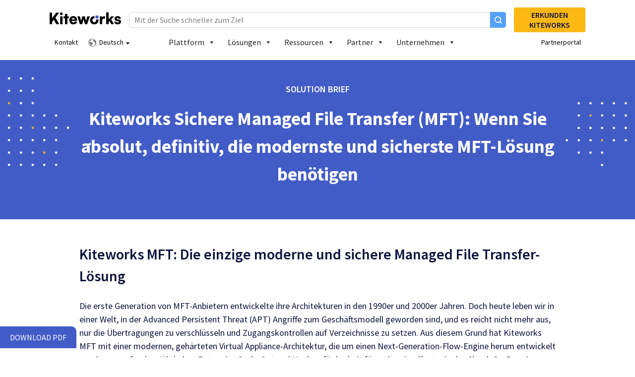

--- FILE ---
content_type: text/html; charset=UTF-8
request_url: https://www.kiteworks.com/de/brief-kiteworks-sichere-managed-file-transfer-mft-wenn-sie-absolut-definitive-die-modernste-und-sicherste-mft-loesung-benoetigen/
body_size: 49570
content:
<!DOCTYPE html>
<html lang="de-DE">
<head>
	<meta charset="UTF-8">
	<meta name="viewport" content="width=device-width, initial-scale=1">
	<link rel="profile" href="http://gmpg.org/xfn/11">
	<link rel="pingback" href="https://www.kiteworks.com/xmlrpc.php">

	 
	<meta name='robots' content='index, follow, max-image-preview:large, max-snippet:-1, max-video-preview:-1' />
	<style>img:is([sizes="auto" i], [sizes^="auto," i]) { contain-intrinsic-size: 3000px 1500px }</style>
	
<!-- Social Warfare v4.5.6 https://warfareplugins.com - BEGINNING OF OUTPUT -->
<style>
	@font-face {
		font-family: "sw-icon-font";
		src:url("https://www.kiteworks.com/wp-content/plugins/social-warfare/assets/fonts/sw-icon-font.eot?ver=4.5.6");
		src:url("https://www.kiteworks.com/wp-content/plugins/social-warfare/assets/fonts/sw-icon-font.eot?ver=4.5.6#iefix") format("embedded-opentype"),
		url("https://www.kiteworks.com/wp-content/plugins/social-warfare/assets/fonts/sw-icon-font.woff?ver=4.5.6") format("woff"),
		url("https://www.kiteworks.com/wp-content/plugins/social-warfare/assets/fonts/sw-icon-font.ttf?ver=4.5.6") format("truetype"),
		url("https://www.kiteworks.com/wp-content/plugins/social-warfare/assets/fonts/sw-icon-font.svg?ver=4.5.6#1445203416") format("svg");
		font-weight: normal;
		font-style: normal;
		font-display:block;
	}
</style>
<!-- Social Warfare v4.5.6 https://warfareplugins.com - END OF OUTPUT -->


	<!-- This site is optimized with the Yoast SEO Premium plugin v26.2 (Yoast SEO v26.2) - https://yoast.com/wordpress/plugins/seo/ -->
	<title>Kiteworks Sichere Managed File Transfer (MFT): Wenn Sie absolut, definitive, die modernste und sicherste MFT-Lösung benötigen</title>
	<meta name="description" content="Entdecken Sie Kiteworks MFT, die modernste und sicherste Managed File Transfer-Lösung, mit best-in-class Sicherheitsmaßnahmen, umfassenden Audit-Logs, zentraler Richtliniendurchsetzung und FedRAMP sowie IRAP-Zertifizierung." />
	<link rel="canonical" href="https://www.kiteworks.com/de/brief-kiteworks-sichere-managed-file-transfer-mft-wenn-sie-absolut-definitive-die-modernste-und-sicherste-mft-loesung-benoetigen/" />
	<meta property="og:locale" content="de_DE" />
	<meta property="og:type" content="article" />
	<meta property="og:title" content="Kiteworks Sichere Managed File Transfer (MFT): Wenn Sie absolut, definitive, die modernste und sicherste MFT-Lösung benötigen" />
	<meta property="og:description" content="Entdecken Sie Kiteworks MFT, die modernste und sicherste Managed File Transfer-Lösung, mit best-in-class Sicherheitsmaßnahmen, umfassenden Audit-Logs, zentraler Richtliniendurchsetzung und FedRAMP sowie IRAP-Zertifizierung." />
	<meta property="og:url" content="https://www.kiteworks.com/de/brief-kiteworks-sichere-managed-file-transfer-mft-wenn-sie-absolut-definitive-die-modernste-und-sicherste-mft-loesung-benoetigen/" />
	<meta property="og:site_name" content="Kiteworks | Your Private Data Network" />
	<meta property="article:publisher" content="https://www.facebook.com/KiteworksCGCP" />
	<meta property="og:image" content="https://www.kiteworks.com/wp-content/uploads/2023/07/720x480_DE.jpg" />
	<meta property="og:image:width" content="720" />
	<meta property="og:image:height" content="480" />
	<meta property="og:image:type" content="image/jpeg" />
	<meta name="twitter:card" content="summary_large_image" />
	<meta name="twitter:site" content="@Kiteworks" />
	<script type="application/ld+json" class="yoast-schema-graph">{"@context":"https://schema.org","@graph":[{"@type":"WebPage","@id":"https://www.kiteworks.com/de/brief-kiteworks-sichere-managed-file-transfer-mft-wenn-sie-absolut-definitive-die-modernste-und-sicherste-mft-loesung-benoetigen/","url":"https://www.kiteworks.com/de/brief-kiteworks-sichere-managed-file-transfer-mft-wenn-sie-absolut-definitive-die-modernste-und-sicherste-mft-loesung-benoetigen/","name":"Kiteworks Sichere Managed File Transfer (MFT): Wenn Sie absolut, definitive, die modernste und sicherste MFT-Lösung benötigen","isPartOf":{"@id":"https://www.kiteworks.com/de/#website"},"primaryImageOfPage":{"@id":"https://www.kiteworks.com/de/brief-kiteworks-sichere-managed-file-transfer-mft-wenn-sie-absolut-definitive-die-modernste-und-sicherste-mft-loesung-benoetigen/#primaryimage"},"image":{"@id":"https://www.kiteworks.com/de/brief-kiteworks-sichere-managed-file-transfer-mft-wenn-sie-absolut-definitive-die-modernste-und-sicherste-mft-loesung-benoetigen/#primaryimage"},"thumbnailUrl":"https://www.kiteworks.com/wp-content/uploads/2023/07/720x480_DE.jpg","datePublished":"2023-07-18T19:32:13+00:00","description":"Entdecken Sie Kiteworks MFT, die modernste und sicherste Managed File Transfer-Lösung, mit best-in-class Sicherheitsmaßnahmen, umfassenden Audit-Logs, zentraler Richtliniendurchsetzung und FedRAMP sowie IRAP-Zertifizierung.","breadcrumb":{"@id":"https://www.kiteworks.com/de/brief-kiteworks-sichere-managed-file-transfer-mft-wenn-sie-absolut-definitive-die-modernste-und-sicherste-mft-loesung-benoetigen/#breadcrumb"},"inLanguage":"de","potentialAction":[{"@type":"ReadAction","target":["https://www.kiteworks.com/de/brief-kiteworks-sichere-managed-file-transfer-mft-wenn-sie-absolut-definitive-die-modernste-und-sicherste-mft-loesung-benoetigen/"]}]},{"@type":"ImageObject","inLanguage":"de","@id":"https://www.kiteworks.com/de/brief-kiteworks-sichere-managed-file-transfer-mft-wenn-sie-absolut-definitive-die-modernste-und-sicherste-mft-loesung-benoetigen/#primaryimage","url":"https://www.kiteworks.com/wp-content/uploads/2023/07/720x480_DE.jpg","contentUrl":"https://www.kiteworks.com/wp-content/uploads/2023/07/720x480_DE.jpg","width":720,"height":480,"caption":"Kiteworks Sichere Managed File Transfer (MFT): Wenn Sie absolut, definitive, die modernste und sicherste MFT-Lösung benötigen"},{"@type":"BreadcrumbList","@id":"https://www.kiteworks.com/de/brief-kiteworks-sichere-managed-file-transfer-mft-wenn-sie-absolut-definitive-die-modernste-und-sicherste-mft-loesung-benoetigen/#breadcrumb","itemListElement":[{"@type":"ListItem","position":1,"name":"Home","item":"https://www.kiteworks.com/de/"},{"@type":"ListItem","position":2,"name":"Kiteworks Sichere Managed File Transfer (MFT): Wenn Sie absolut, definitive, die modernste und sicherste MFT-Lösung benötigen"}]},{"@type":"WebSite","@id":"https://www.kiteworks.com/de/#website","url":"https://www.kiteworks.com/de/","name":"Kiteworks | Your Private Data Network","description":"Secure File Sharing and Governance Platfform","publisher":{"@id":"https://www.kiteworks.com/de/#organization"},"potentialAction":[{"@type":"SearchAction","target":{"@type":"EntryPoint","urlTemplate":"https://www.kiteworks.com/de/?s={search_term_string}"},"query-input":{"@type":"PropertyValueSpecification","valueRequired":true,"valueName":"search_term_string"}}],"inLanguage":"de"},{"@type":"Organization","@id":"https://www.kiteworks.com/de/#organization","name":"Kiteworks","url":"https://www.kiteworks.com/de/","logo":{"@type":"ImageObject","inLanguage":"de","@id":"https://www.kiteworks.com/de/#/schema/logo/image/","url":"","contentUrl":"","caption":"Kiteworks"},"image":{"@id":"https://www.kiteworks.com/de/#/schema/logo/image/"},"sameAs":["https://www.facebook.com/KiteworksCGCP","https://x.com/Kiteworks","https://www.linkedin.com/company/kiteworkscgcp","https://www.youtube.com/channel/UCQMr4jXAQHWytPsuz_7KU2g","https://en.wikipedia.org/wiki/Kiteworks"]}]}</script>
	<!-- / Yoast SEO Premium plugin. -->


<link rel='dns-prefetch' href='//cdn.quattr.com' />
<link rel='dns-prefetch' href='//fonts.googleapis.com' />
<link rel="alternate" type="application/rss+xml" title="Kiteworks | Your Private Data Network &raquo; Feed" href="https://www.kiteworks.com/de/feed/" />
<link rel="alternate" type="application/rss+xml" title="Kiteworks | Your Private Data Network &raquo; Kommentar-Feed" href="https://www.kiteworks.com/de/comments/feed/" />
<script type="text/javascript">
/* <![CDATA[ */
window._wpemojiSettings = {"baseUrl":"https:\/\/s.w.org\/images\/core\/emoji\/16.0.1\/72x72\/","ext":".png","svgUrl":"https:\/\/s.w.org\/images\/core\/emoji\/16.0.1\/svg\/","svgExt":".svg","source":{"concatemoji":"https:\/\/www.kiteworks.com\/wp-includes\/js\/wp-emoji-release.min.js?ver=6.8.3"}};
/*! This file is auto-generated */
!function(s,n){var o,i,e;function c(e){try{var t={supportTests:e,timestamp:(new Date).valueOf()};sessionStorage.setItem(o,JSON.stringify(t))}catch(e){}}function p(e,t,n){e.clearRect(0,0,e.canvas.width,e.canvas.height),e.fillText(t,0,0);var t=new Uint32Array(e.getImageData(0,0,e.canvas.width,e.canvas.height).data),a=(e.clearRect(0,0,e.canvas.width,e.canvas.height),e.fillText(n,0,0),new Uint32Array(e.getImageData(0,0,e.canvas.width,e.canvas.height).data));return t.every(function(e,t){return e===a[t]})}function u(e,t){e.clearRect(0,0,e.canvas.width,e.canvas.height),e.fillText(t,0,0);for(var n=e.getImageData(16,16,1,1),a=0;a<n.data.length;a++)if(0!==n.data[a])return!1;return!0}function f(e,t,n,a){switch(t){case"flag":return n(e,"\ud83c\udff3\ufe0f\u200d\u26a7\ufe0f","\ud83c\udff3\ufe0f\u200b\u26a7\ufe0f")?!1:!n(e,"\ud83c\udde8\ud83c\uddf6","\ud83c\udde8\u200b\ud83c\uddf6")&&!n(e,"\ud83c\udff4\udb40\udc67\udb40\udc62\udb40\udc65\udb40\udc6e\udb40\udc67\udb40\udc7f","\ud83c\udff4\u200b\udb40\udc67\u200b\udb40\udc62\u200b\udb40\udc65\u200b\udb40\udc6e\u200b\udb40\udc67\u200b\udb40\udc7f");case"emoji":return!a(e,"\ud83e\udedf")}return!1}function g(e,t,n,a){var r="undefined"!=typeof WorkerGlobalScope&&self instanceof WorkerGlobalScope?new OffscreenCanvas(300,150):s.createElement("canvas"),o=r.getContext("2d",{willReadFrequently:!0}),i=(o.textBaseline="top",o.font="600 32px Arial",{});return e.forEach(function(e){i[e]=t(o,e,n,a)}),i}function t(e){var t=s.createElement("script");t.src=e,t.defer=!0,s.head.appendChild(t)}"undefined"!=typeof Promise&&(o="wpEmojiSettingsSupports",i=["flag","emoji"],n.supports={everything:!0,everythingExceptFlag:!0},e=new Promise(function(e){s.addEventListener("DOMContentLoaded",e,{once:!0})}),new Promise(function(t){var n=function(){try{var e=JSON.parse(sessionStorage.getItem(o));if("object"==typeof e&&"number"==typeof e.timestamp&&(new Date).valueOf()<e.timestamp+604800&&"object"==typeof e.supportTests)return e.supportTests}catch(e){}return null}();if(!n){if("undefined"!=typeof Worker&&"undefined"!=typeof OffscreenCanvas&&"undefined"!=typeof URL&&URL.createObjectURL&&"undefined"!=typeof Blob)try{var e="postMessage("+g.toString()+"("+[JSON.stringify(i),f.toString(),p.toString(),u.toString()].join(",")+"));",a=new Blob([e],{type:"text/javascript"}),r=new Worker(URL.createObjectURL(a),{name:"wpTestEmojiSupports"});return void(r.onmessage=function(e){c(n=e.data),r.terminate(),t(n)})}catch(e){}c(n=g(i,f,p,u))}t(n)}).then(function(e){for(var t in e)n.supports[t]=e[t],n.supports.everything=n.supports.everything&&n.supports[t],"flag"!==t&&(n.supports.everythingExceptFlag=n.supports.everythingExceptFlag&&n.supports[t]);n.supports.everythingExceptFlag=n.supports.everythingExceptFlag&&!n.supports.flag,n.DOMReady=!1,n.readyCallback=function(){n.DOMReady=!0}}).then(function(){return e}).then(function(){var e;n.supports.everything||(n.readyCallback(),(e=n.source||{}).concatemoji?t(e.concatemoji):e.wpemoji&&e.twemoji&&(t(e.twemoji),t(e.wpemoji)))}))}((window,document),window._wpemojiSettings);
/* ]]> */
</script>
<link rel='stylesheet' id='social-warfare-block-css-css' href='https://www.kiteworks.com/wp-content/plugins/social-warfare/assets/js/post-editor/dist/blocks.style.build.css?ver=6.8.3' type='text/css' media='all' />
<style id='wp-emoji-styles-inline-css' type='text/css'>

	img.wp-smiley, img.emoji {
		display: inline !important;
		border: none !important;
		box-shadow: none !important;
		height: 1em !important;
		width: 1em !important;
		margin: 0 0.07em !important;
		vertical-align: -0.1em !important;
		background: none !important;
		padding: 0 !important;
	}
</style>
<link rel='stylesheet' id='wp-block-library-css' href='https://www.kiteworks.com/wp-includes/css/dist/block-library/style.min.css?ver=6.8.3' type='text/css' media='all' />
<style id='classic-theme-styles-inline-css' type='text/css'>
/*! This file is auto-generated */
.wp-block-button__link{color:#fff;background-color:#32373c;border-radius:9999px;box-shadow:none;text-decoration:none;padding:calc(.667em + 2px) calc(1.333em + 2px);font-size:1.125em}.wp-block-file__button{background:#32373c;color:#fff;text-decoration:none}
</style>
<style id='global-styles-inline-css' type='text/css'>
:root{--wp--preset--aspect-ratio--square: 1;--wp--preset--aspect-ratio--4-3: 4/3;--wp--preset--aspect-ratio--3-4: 3/4;--wp--preset--aspect-ratio--3-2: 3/2;--wp--preset--aspect-ratio--2-3: 2/3;--wp--preset--aspect-ratio--16-9: 16/9;--wp--preset--aspect-ratio--9-16: 9/16;--wp--preset--color--black: #000000;--wp--preset--color--cyan-bluish-gray: #abb8c3;--wp--preset--color--white: #ffffff;--wp--preset--color--pale-pink: #f78da7;--wp--preset--color--vivid-red: #cf2e2e;--wp--preset--color--luminous-vivid-orange: #ff6900;--wp--preset--color--luminous-vivid-amber: #fcb900;--wp--preset--color--light-green-cyan: #7bdcb5;--wp--preset--color--vivid-green-cyan: #00d084;--wp--preset--color--pale-cyan-blue: #8ed1fc;--wp--preset--color--vivid-cyan-blue: #0693e3;--wp--preset--color--vivid-purple: #9b51e0;--wp--preset--gradient--vivid-cyan-blue-to-vivid-purple: linear-gradient(135deg,rgba(6,147,227,1) 0%,rgb(155,81,224) 100%);--wp--preset--gradient--light-green-cyan-to-vivid-green-cyan: linear-gradient(135deg,rgb(122,220,180) 0%,rgb(0,208,130) 100%);--wp--preset--gradient--luminous-vivid-amber-to-luminous-vivid-orange: linear-gradient(135deg,rgba(252,185,0,1) 0%,rgba(255,105,0,1) 100%);--wp--preset--gradient--luminous-vivid-orange-to-vivid-red: linear-gradient(135deg,rgba(255,105,0,1) 0%,rgb(207,46,46) 100%);--wp--preset--gradient--very-light-gray-to-cyan-bluish-gray: linear-gradient(135deg,rgb(238,238,238) 0%,rgb(169,184,195) 100%);--wp--preset--gradient--cool-to-warm-spectrum: linear-gradient(135deg,rgb(74,234,220) 0%,rgb(151,120,209) 20%,rgb(207,42,186) 40%,rgb(238,44,130) 60%,rgb(251,105,98) 80%,rgb(254,248,76) 100%);--wp--preset--gradient--blush-light-purple: linear-gradient(135deg,rgb(255,206,236) 0%,rgb(152,150,240) 100%);--wp--preset--gradient--blush-bordeaux: linear-gradient(135deg,rgb(254,205,165) 0%,rgb(254,45,45) 50%,rgb(107,0,62) 100%);--wp--preset--gradient--luminous-dusk: linear-gradient(135deg,rgb(255,203,112) 0%,rgb(199,81,192) 50%,rgb(65,88,208) 100%);--wp--preset--gradient--pale-ocean: linear-gradient(135deg,rgb(255,245,203) 0%,rgb(182,227,212) 50%,rgb(51,167,181) 100%);--wp--preset--gradient--electric-grass: linear-gradient(135deg,rgb(202,248,128) 0%,rgb(113,206,126) 100%);--wp--preset--gradient--midnight: linear-gradient(135deg,rgb(2,3,129) 0%,rgb(40,116,252) 100%);--wp--preset--font-size--small: 13px;--wp--preset--font-size--medium: 20px;--wp--preset--font-size--large: 36px;--wp--preset--font-size--x-large: 42px;--wp--preset--spacing--20: 0.44rem;--wp--preset--spacing--30: 0.67rem;--wp--preset--spacing--40: 1rem;--wp--preset--spacing--50: 1.5rem;--wp--preset--spacing--60: 2.25rem;--wp--preset--spacing--70: 3.38rem;--wp--preset--spacing--80: 5.06rem;--wp--preset--shadow--natural: 6px 6px 9px rgba(0, 0, 0, 0.2);--wp--preset--shadow--deep: 12px 12px 50px rgba(0, 0, 0, 0.4);--wp--preset--shadow--sharp: 6px 6px 0px rgba(0, 0, 0, 0.2);--wp--preset--shadow--outlined: 6px 6px 0px -3px rgba(255, 255, 255, 1), 6px 6px rgba(0, 0, 0, 1);--wp--preset--shadow--crisp: 6px 6px 0px rgba(0, 0, 0, 1);}:where(.is-layout-flex){gap: 0.5em;}:where(.is-layout-grid){gap: 0.5em;}body .is-layout-flex{display: flex;}.is-layout-flex{flex-wrap: wrap;align-items: center;}.is-layout-flex > :is(*, div){margin: 0;}body .is-layout-grid{display: grid;}.is-layout-grid > :is(*, div){margin: 0;}:where(.wp-block-columns.is-layout-flex){gap: 2em;}:where(.wp-block-columns.is-layout-grid){gap: 2em;}:where(.wp-block-post-template.is-layout-flex){gap: 1.25em;}:where(.wp-block-post-template.is-layout-grid){gap: 1.25em;}.has-black-color{color: var(--wp--preset--color--black) !important;}.has-cyan-bluish-gray-color{color: var(--wp--preset--color--cyan-bluish-gray) !important;}.has-white-color{color: var(--wp--preset--color--white) !important;}.has-pale-pink-color{color: var(--wp--preset--color--pale-pink) !important;}.has-vivid-red-color{color: var(--wp--preset--color--vivid-red) !important;}.has-luminous-vivid-orange-color{color: var(--wp--preset--color--luminous-vivid-orange) !important;}.has-luminous-vivid-amber-color{color: var(--wp--preset--color--luminous-vivid-amber) !important;}.has-light-green-cyan-color{color: var(--wp--preset--color--light-green-cyan) !important;}.has-vivid-green-cyan-color{color: var(--wp--preset--color--vivid-green-cyan) !important;}.has-pale-cyan-blue-color{color: var(--wp--preset--color--pale-cyan-blue) !important;}.has-vivid-cyan-blue-color{color: var(--wp--preset--color--vivid-cyan-blue) !important;}.has-vivid-purple-color{color: var(--wp--preset--color--vivid-purple) !important;}.has-black-background-color{background-color: var(--wp--preset--color--black) !important;}.has-cyan-bluish-gray-background-color{background-color: var(--wp--preset--color--cyan-bluish-gray) !important;}.has-white-background-color{background-color: var(--wp--preset--color--white) !important;}.has-pale-pink-background-color{background-color: var(--wp--preset--color--pale-pink) !important;}.has-vivid-red-background-color{background-color: var(--wp--preset--color--vivid-red) !important;}.has-luminous-vivid-orange-background-color{background-color: var(--wp--preset--color--luminous-vivid-orange) !important;}.has-luminous-vivid-amber-background-color{background-color: var(--wp--preset--color--luminous-vivid-amber) !important;}.has-light-green-cyan-background-color{background-color: var(--wp--preset--color--light-green-cyan) !important;}.has-vivid-green-cyan-background-color{background-color: var(--wp--preset--color--vivid-green-cyan) !important;}.has-pale-cyan-blue-background-color{background-color: var(--wp--preset--color--pale-cyan-blue) !important;}.has-vivid-cyan-blue-background-color{background-color: var(--wp--preset--color--vivid-cyan-blue) !important;}.has-vivid-purple-background-color{background-color: var(--wp--preset--color--vivid-purple) !important;}.has-black-border-color{border-color: var(--wp--preset--color--black) !important;}.has-cyan-bluish-gray-border-color{border-color: var(--wp--preset--color--cyan-bluish-gray) !important;}.has-white-border-color{border-color: var(--wp--preset--color--white) !important;}.has-pale-pink-border-color{border-color: var(--wp--preset--color--pale-pink) !important;}.has-vivid-red-border-color{border-color: var(--wp--preset--color--vivid-red) !important;}.has-luminous-vivid-orange-border-color{border-color: var(--wp--preset--color--luminous-vivid-orange) !important;}.has-luminous-vivid-amber-border-color{border-color: var(--wp--preset--color--luminous-vivid-amber) !important;}.has-light-green-cyan-border-color{border-color: var(--wp--preset--color--light-green-cyan) !important;}.has-vivid-green-cyan-border-color{border-color: var(--wp--preset--color--vivid-green-cyan) !important;}.has-pale-cyan-blue-border-color{border-color: var(--wp--preset--color--pale-cyan-blue) !important;}.has-vivid-cyan-blue-border-color{border-color: var(--wp--preset--color--vivid-cyan-blue) !important;}.has-vivid-purple-border-color{border-color: var(--wp--preset--color--vivid-purple) !important;}.has-vivid-cyan-blue-to-vivid-purple-gradient-background{background: var(--wp--preset--gradient--vivid-cyan-blue-to-vivid-purple) !important;}.has-light-green-cyan-to-vivid-green-cyan-gradient-background{background: var(--wp--preset--gradient--light-green-cyan-to-vivid-green-cyan) !important;}.has-luminous-vivid-amber-to-luminous-vivid-orange-gradient-background{background: var(--wp--preset--gradient--luminous-vivid-amber-to-luminous-vivid-orange) !important;}.has-luminous-vivid-orange-to-vivid-red-gradient-background{background: var(--wp--preset--gradient--luminous-vivid-orange-to-vivid-red) !important;}.has-very-light-gray-to-cyan-bluish-gray-gradient-background{background: var(--wp--preset--gradient--very-light-gray-to-cyan-bluish-gray) !important;}.has-cool-to-warm-spectrum-gradient-background{background: var(--wp--preset--gradient--cool-to-warm-spectrum) !important;}.has-blush-light-purple-gradient-background{background: var(--wp--preset--gradient--blush-light-purple) !important;}.has-blush-bordeaux-gradient-background{background: var(--wp--preset--gradient--blush-bordeaux) !important;}.has-luminous-dusk-gradient-background{background: var(--wp--preset--gradient--luminous-dusk) !important;}.has-pale-ocean-gradient-background{background: var(--wp--preset--gradient--pale-ocean) !important;}.has-electric-grass-gradient-background{background: var(--wp--preset--gradient--electric-grass) !important;}.has-midnight-gradient-background{background: var(--wp--preset--gradient--midnight) !important;}.has-small-font-size{font-size: var(--wp--preset--font-size--small) !important;}.has-medium-font-size{font-size: var(--wp--preset--font-size--medium) !important;}.has-large-font-size{font-size: var(--wp--preset--font-size--large) !important;}.has-x-large-font-size{font-size: var(--wp--preset--font-size--x-large) !important;}
:where(.wp-block-post-template.is-layout-flex){gap: 1.25em;}:where(.wp-block-post-template.is-layout-grid){gap: 1.25em;}
:where(.wp-block-columns.is-layout-flex){gap: 2em;}:where(.wp-block-columns.is-layout-grid){gap: 2em;}
:root :where(.wp-block-pullquote){font-size: 1.5em;line-height: 1.6;}
</style>
<link rel='stylesheet' id='wpml-menu-item-0-css' href='https://www.kiteworks.com/wp-content/plugins/sitepress-multilingual-cms/templates/language-switchers/menu-item/style.min.css?ver=1' type='text/css' media='all' />
<link rel='stylesheet' id='ez-toc-css' href='https://www.kiteworks.com/wp-content/plugins/easy-table-of-contents/assets/css/screen.min.css?ver=2.0.76' type='text/css' media='all' />
<style id='ez-toc-inline-css' type='text/css'>
div#ez-toc-container .ez-toc-title {font-size: 120%;}div#ez-toc-container .ez-toc-title {font-weight: 500;}div#ez-toc-container ul li , div#ez-toc-container ul li a {font-size: 95%;}div#ez-toc-container ul li , div#ez-toc-container ul li a {font-weight: 500;}div#ez-toc-container nav ul ul li {font-size: 90%;}div#ez-toc-container {background: #fff;border: 1px solid #ddd;}div#ez-toc-container p.ez-toc-title , #ez-toc-container .ez_toc_custom_title_icon , #ez-toc-container .ez_toc_custom_toc_icon {color: #000000;}div#ez-toc-container ul.ez-toc-list a {color: #000000;}div#ez-toc-container ul.ez-toc-list a:hover {color: #2a6496;}div#ez-toc-container ul.ez-toc-list a:visited {color: #428bca;}
.ez-toc-container-direction {direction: ltr;}.ez-toc-counter ul{counter-reset: item ;}.ez-toc-counter nav ul li a::before {content: counters(item, '.', decimal) '. ';display: inline-block;counter-increment: item;flex-grow: 0;flex-shrink: 0;margin-right: .2em; float: left; }.ez-toc-widget-direction {direction: ltr;}.ez-toc-widget-container ul{counter-reset: item ;}.ez-toc-widget-container nav ul li a::before {content: counters(item, '.', decimal) '. ';display: inline-block;counter-increment: item;flex-grow: 0;flex-shrink: 0;margin-right: .2em; float: left; }
</style>
<link rel='stylesheet' id='ez-toc-sticky-css' href='https://www.kiteworks.com/wp-content/plugins/easy-table-of-contents/assets/css/ez-toc-sticky.min.css?ver=2.0.76' type='text/css' media='all' />
<style id='ez-toc-sticky-inline-css' type='text/css'>
.ez-toc-sticky-fixed{position: fixed;top: 0;left: 0;z-index: 999999;width: auto;max-width: 100%;} .ez-toc-sticky-fixed .ez-toc-sidebar {position: relative;top: auto;width: auto;;box-shadow: 1px 1px 10px 3px rgb(0 0 0 / 20%);box-sizing: border-box;padding: 20px 30px;background: #fff;margin-left: 0 !important; height: 100vh; overflow-y: auto;overflow-x: hidden;} .ez-toc-sticky-fixed .ez-toc-sidebar #ez-toc-sticky-container { padding: 0px;border: none;margin-bottom: 0;margin-top: 65px;} #ez-toc-sticky-container a { color: #000;} .ez-toc-sticky-fixed .ez-toc-sidebar .ez-toc-sticky-title-container {border-bottom-color: #EEEEEE;background-color: #fff;padding:15px;border-bottom: 1px solid #e5e5e5;width: 100%;position: absolute;height: auto;top: 0;left: 0;z-index: 99999999;} .ez-toc-sticky-fixed .ez-toc-sidebar .ez-toc-sticky-title-container .ez-toc-sticky-title {font-weight: 600;font-size: 18px;color: #111;} .ez-toc-sticky-fixed .ez-toc-close-icon {-webkit-appearance: none;padding: 0;cursor: pointer;background: 0 0;border: 0;float: right;font-size: 30px;font-weight: 600;line-height: 1;position: relative;color: #111;top: -2px;text-decoration: none;} .ez-toc-open-icon {position: fixed;left: 0px;top:8%;text-decoration: none;font-weight: bold;padding: 5px 10px 15px 10px;box-shadow: 1px -5px 10px 5px rgb(0 0 0 / 10%);background-color: #fff;color:#111;display: inline-grid;line-height: 1.4;border-radius: 0px 10px 10px 0px;z-index: 999999;} .ez-toc-sticky-fixed.hide {-webkit-transition: opacity 0.3s linear, left 0.3s cubic-bezier(0.4, 0, 1, 1);-ms-transition: opacity 0.3s linear, left 0.3s cubic-bezier(0.4, 0, 1, 1);-o-transition: opacity 0.3s linear, left 0.3s cubic-bezier(0.4, 0, 1, 1);transition: opacity 0.3s linear, left 0.3s cubic-bezier(0.4, 0, 1, 1);left: -100%;} .ez-toc-sticky-fixed.show {-webkit-transition: left 0.3s linear, left 0.3s easy-out;-moz-transition: left 0.3s linear;-o-transition: left 0.3s linear;transition: left 0.3s linear;left: 0;} .ez-toc-open-icon span.arrow { font-size: 18px; } .ez-toc-open-icon span.text {font-size: 13px;writing-mode: vertical-rl;text-orientation: mixed;} @media screen  and (max-device-width: 640px) {.ez-toc-sticky-fixed .ez-toc-sidebar {min-width: auto;} .ez-toc-sticky-fixed .ez-toc-sidebar.show { padding-top: 35px; } .ez-toc-sticky-fixed .ez-toc-sidebar #ez-toc-sticky-container { min-width: 100%; } }
.ez-toc-sticky-toggle-direction {direction: ltr;}.ez-toc-sticky-toggle-counter ul{counter-reset: item ;}.ez-toc-sticky-toggle-counter nav ul li a::before {content: counters(item, '.', decimal) '. ';display: inline-block;counter-increment: item;flex-grow: 0;flex-shrink: 0;margin-right: .2em; float: left; }
</style>
<link rel='stylesheet' id='megamenu-css' href='https://www.kiteworks.com/wp-content/uploads/maxmegamenu/style_de.css?ver=009739' type='text/css' media='all' />
<link rel='stylesheet' id='dashicons-css' href='https://www.kiteworks.com/wp-includes/css/dashicons.min.css?ver=6.8.3' type='text/css' media='all' />
<link rel='stylesheet' id='social_warfare-css' href='https://www.kiteworks.com/wp-content/plugins/social-warfare/assets/css/style.min.css?ver=4.5.6' type='text/css' media='all' />
<link rel='stylesheet' id='accellion-google-font-css' href='//fonts.googleapis.com/css?family=Source%20Sans%20Pro%3A300%2C400%2C400i%2C600%2C700%7CSource%20Code%20Pro%3A400%2C600%2C700%7CUbuntu%20Mono%3A400%2C400i%2C700' type='text/css' media='all' />
<link rel='stylesheet' id='accellion-style-css' href='https://www.kiteworks.com/wp-content/themes/accellion/style.min.css?ver=1.0.1' type='text/css' media='all' />
<script type="text/javascript" id="wpml-cookie-js-extra">
/* <![CDATA[ */
var wpml_cookies = {"wp-wpml_current_language":{"value":"de","expires":1,"path":"\/"}};
var wpml_cookies = {"wp-wpml_current_language":{"value":"de","expires":1,"path":"\/"}};
/* ]]> */
</script>
<script type="text/javascript" src="https://www.kiteworks.com/wp-content/plugins/sitepress-multilingual-cms/res/js/cookies/language-cookie.js?ver=484900" id="wpml-cookie-js" defer="defer" data-wp-strategy="defer"></script>
<script type="text/javascript" src="https://www.kiteworks.com/wp-includes/js/jquery/jquery.min.js?ver=3.7.1" id="jquery-core-js"></script>
<script type="text/javascript" src="https://www.kiteworks.com/wp-includes/js/jquery/jquery-migrate.min.js?ver=3.4.1" id="jquery-migrate-js"></script>
<link rel="EditURI" type="application/rsd+xml" title="RSD" href="https://www.kiteworks.com/xmlrpc.php?rsd" />
<meta name="generator" content="WordPress 6.8.3" />
<link rel='shortlink' href='https://www.kiteworks.com/de/?p=55547' />
<link rel="alternate" title="oEmbed (JSON)" type="application/json+oembed" href="https://www.kiteworks.com/de/wp-json/oembed/1.0/embed?url=https%3A%2F%2Fwww.kiteworks.com%2Fde%2Fbrief-kiteworks-sichere-managed-file-transfer-mft-wenn-sie-absolut-definitive-die-modernste-und-sicherste-mft-loesung-benoetigen%2F" />
<link rel="alternate" title="oEmbed (XML)" type="text/xml+oembed" href="https://www.kiteworks.com/de/wp-json/oembed/1.0/embed?url=https%3A%2F%2Fwww.kiteworks.com%2Fde%2Fbrief-kiteworks-sichere-managed-file-transfer-mft-wenn-sie-absolut-definitive-die-modernste-und-sicherste-mft-loesung-benoetigen%2F&#038;format=xml" />
<meta name="generator" content="WPML ver:4.8.4 stt:38,1,4,3,28,2;" />
		<script type="text/javascript">
				(function(c,l,a,r,i,t,y){
					c[a]=c[a]||function(){(c[a].q=c[a].q||[]).push(arguments)};t=l.createElement(r);t.async=1;
					t.src="https://www.clarity.ms/tag/"+i+"?ref=wordpress";y=l.getElementsByTagName(r)[0];y.parentNode.insertBefore(t,y);
				})(window, document, "clarity", "script", "hknvdt2260");
		</script>
		<!-- Stream WordPress user activity plugin v4.1.1 -->
<script id='nitro-telemetry-meta' nitro-exclude>window.NPTelemetryMetadata={missReason: (!window.NITROPACK_STATE ? 'cache not found' : 'hit'),pageType: 'page',isEligibleForOptimization: true,}</script><script id='nitro-generic' nitro-exclude>(()=>{window.NitroPack=window.NitroPack||{coreVersion:"na",isCounted:!1};let e=document.createElement("script");if(e.src="https://nitroscripts.com/oDSfLrEVHZXvqvDodOEJTBuJqJQEkMCP",e.async=!0,e.id="nitro-script",document.head.appendChild(e),!window.NitroPack.isCounted){window.NitroPack.isCounted=!0;let t=()=>{navigator.sendBeacon("https://to.getnitropack.com/p",JSON.stringify({siteId:"oDSfLrEVHZXvqvDodOEJTBuJqJQEkMCP",url:window.location.href,isOptimized:!!window.IS_NITROPACK,coreVersion:"na",missReason:window.NPTelemetryMetadata?.missReason||"",pageType:window.NPTelemetryMetadata?.pageType||"",isEligibleForOptimization:!!window.NPTelemetryMetadata?.isEligibleForOptimization}))};(()=>{let e=()=>new Promise(e=>{"complete"===document.readyState?e():window.addEventListener("load",e)}),i=()=>new Promise(e=>{document.prerendering?document.addEventListener("prerenderingchange",e,{once:!0}):e()}),a=async()=>{await i(),await e(),t()};a()})(),window.addEventListener("pageshow",e=>{if(e.persisted){let i=document.prerendering||self.performance?.getEntriesByType?.("navigation")[0]?.activationStart>0;"visible"!==document.visibilityState||i||t()}})}})();</script><meta name="generator" content="Powered by Slider Revolution 6.5.8 - responsive, Mobile-Friendly Slider Plugin for WordPress with comfortable drag and drop interface." />
<!-- Web Guideline Variables *11-3-2023 -->
<style>
    :root {
        /* Typography */
        /* Primary */
        --kw-primary-title: 47px;
        --kw-primary-subtitle: 37px;
        --kw-primary-heading: 29px;
        --kw-primary-subheading: 23px;
        --kw-primary-body: 18px;
        --kw-primary-footnotes: 17px;
        --kw-primary-button: 24px;

        /* Secondary */
        --kw-secondary-title: 42px;
        --kw-secondary-subtitle: 33px;
        --kw-secondary-heading: 26px;
        --kw-secondary-subheading: 20px;
        --kw-secondary-body: 16px;
        --kw-secondary-footnotes: 14px;
        --kw-secondary-button: 20px;

        /* Colors */
        --kw-primary-color: #425cc7;
        --kw-accent-color: #f4b223;
        --kw-black: #000;


        /* Spacing */
        --kw-xxl: 102px;
        --kw-xxl-half: calc(var(--kw-xxl) / 2);
        --kw-xl: 78px;
        --kw-xl-half: calc(var(--kw-xl) / 2);
        --kw-l: 67px;
        --kw-l-half: calc(var(--kw-l) / 2);
        --kw-m: 48px;
        --kw-m-half: calc(var(--kw-m) / 2);
        --kw-s: 40px;
        --kw-s-half: calc(var(--kw-s) / 2);
        --kw-xs: 24px;
        --kw-xs-half: calc(var(--kw-xs) / 2);
        --kw-mobile: 30px;

        /* Mobile Spacing */
        --kw-xxl-mobile: 80px;
        --kw-xl-mobile: 60px;
        --kw-l-mobile: 48px;
        --kw-m-mobile: 36px;
        --kw-s-mobile: 28px;
        --kw-xs-mobile: 16px;
    }
</style>
<!-- Updated newsletter 2024/2/21 -->
<style>
    .cta-kw-newsletter-footer {
        text-transform: uppercase;
        color: #fff !important;
        font-size: 20px;
        line-height: 72px;
        font-weight: 600;
        text-align: center;
        text-decoration: none;
        width: 100%;
        height: 100%;
    }

    .cta-kw-newsletter-con:hover {
        background-color: var(--kw-black);
    }

    .cta-kw-newsletter-con {
        background-color: var(--kw-primary-color);
        font-size: 24px;
        width: 45%;
        text-transform: uppercase;
        color: #fff;
        transition: 0.4s ease-out;
        height: 72px;
        display: flex;
        align-items: center;
        justify-content: center;
    }

    .news-letter-cta-footer-width {
        max-width: 50%;
    }

    .cta-con-newsletter {
        display: flex;
        justify-content: space-between;
        margin-top: var(--kw-m);
    }

    #kw-newsletter-section>div>div:nth-child(3)>div>.cta-kw-newsletter-con:hover {
        background-color: var(--kw-accent-color);
    }

    #kw-newsletter-section {
        padding: var(--kw-xl);
    }

    #kw-newsletter-section p,
    #kw-newsletter-section>div>div:nth-child(3) {
        margin-left: 15%;
    }

    #kw-newsletter-section h2 {
        font-size: var(--kw-primary-title);
        font-weight: bold;
        line-height: 56px;
        text-align: left;
		margin-bottom:0.83em!important;
		font-family: inherit!important;
		color: #fff;
		margin-top:0!important;		
    }
	#kw-newsletter-section .grid-x{
	max-width:77rem!important;
	}

    #kw-newsletter-section {
        background: url(/wp-content/uploads/2023/05/Homepage_Icons-50x50_customer-testimonials.svg) no-repeat;
        background-size: cover;
    }

    .cta-newsletter-home-con {
        background-color: var(--kw-primary-color);
        font-size: 24px;
        width: 45%;
        text-transform: uppercase;
        color: #fff;
        transition: 0.4s ease-out;
        height: 72px;
        display: flex;
        align-items: center;
        justify-content: center;
    }

    .cta-newsletter-home-con:hover {
        background-color: var(--kw-accent-color);
    }


	[lang="ja"] h2.contact-text.h6 {
		font-size:1.5rem !important;
	}
	[lang="ja"] .footer-bottom aside ul li {
		width: 110px;
	}
	[lang="ja"] .footer-bottom .widget-title {
	  max-width: 8rem;
	}
	[lang="nl-NL"] .kw-footer-icon-hide a{
	  background-image:none !important;
	  padding:0px !important;
	} 
	
    .de-newsletter .news-letter-cta-footer-width,
    .fr-newsletter .news-letter-cta-footer-width {
        max-width: 100%;
    }

    @media only screen and (max-width:1366px) {

        #kw-testimonial-section,
        #kw-newsletter-section {
            background: none;
        }
    }

    @media only screen and (max-width:998px) {

        .news-letter-cta-footer-width {
            max-width: 100%;
        }

        #kw-newsletter-section p,
        #kw-newsletter-section>div>div:nth-child(3) {
            margin-left: 0;
        }

        #kw-newsletter-section {
            background: none;
        }

        ,
        #kw-newsletter-section p,
        #kw-newsletter-section>div>div:nth-child(3),
        #icon-box-main-container>div>div {
            margin: 0;
        }
    }

    @media only screen and (max-width:768px) {

        .de-newsletter .cta-con-newsletter,
        .fr-newsletter .cta-con-newsletter {
            flex-direction: column;
            row-gap: 25px;
        }

        .de-newsletter .cta-con-newsletter>div,
        .fr-newsletter .cta-con-newsletter>div {
            width: 100%;
        }

        #kw-newsletter-section h2 {
            font-size: 2.3125rem !important;
            line-height: 2.75rem !important;
        }
    }

        @media only screen and (max-width:594px) {
        #kw-newsletter-section {
            padding: 30px;
        }
    }

        @media only screen and (max-width:476px) {
            .cta-con-newsletter>div {
                width: 100%;
            }

            #kw-newsletter-section h2 {
                font-size: 33px !important;
                line-height: 40px !important;
            }

            .cta-con-newsletter {
                flex-direction: column;
                row-gap: 30px;
            }
        }
	
	
	

</style><link rel="icon" href="https://www.kiteworks.com/wp-content/uploads/2024/02/cropped-fav_512x512-32x32.png" sizes="32x32" />
<link rel="icon" href="https://www.kiteworks.com/wp-content/uploads/2024/02/cropped-fav_512x512-192x192.png" sizes="192x192" />
<link rel="apple-touch-icon" href="https://www.kiteworks.com/wp-content/uploads/2024/02/cropped-fav_512x512-180x180.png" />
<meta name="msapplication-TileImage" content="https://www.kiteworks.com/wp-content/uploads/2024/02/cropped-fav_512x512-270x270.png" />
<script type="text/javascript">function setREVStartSize(e){
			//window.requestAnimationFrame(function() {				 
				window.RSIW = window.RSIW===undefined ? window.innerWidth : window.RSIW;	
				window.RSIH = window.RSIH===undefined ? window.innerHeight : window.RSIH;	
				try {								
					var pw = document.getElementById(e.c).parentNode.offsetWidth,
						newh;
					pw = pw===0 || isNaN(pw) ? window.RSIW : pw;
					e.tabw = e.tabw===undefined ? 0 : parseInt(e.tabw);
					e.thumbw = e.thumbw===undefined ? 0 : parseInt(e.thumbw);
					e.tabh = e.tabh===undefined ? 0 : parseInt(e.tabh);
					e.thumbh = e.thumbh===undefined ? 0 : parseInt(e.thumbh);
					e.tabhide = e.tabhide===undefined ? 0 : parseInt(e.tabhide);
					e.thumbhide = e.thumbhide===undefined ? 0 : parseInt(e.thumbhide);
					e.mh = e.mh===undefined || e.mh=="" || e.mh==="auto" ? 0 : parseInt(e.mh,0);		
					if(e.layout==="fullscreen" || e.l==="fullscreen") 						
						newh = Math.max(e.mh,window.RSIH);					
					else{					
						e.gw = Array.isArray(e.gw) ? e.gw : [e.gw];
						for (var i in e.rl) if (e.gw[i]===undefined || e.gw[i]===0) e.gw[i] = e.gw[i-1];					
						e.gh = e.el===undefined || e.el==="" || (Array.isArray(e.el) && e.el.length==0)? e.gh : e.el;
						e.gh = Array.isArray(e.gh) ? e.gh : [e.gh];
						for (var i in e.rl) if (e.gh[i]===undefined || e.gh[i]===0) e.gh[i] = e.gh[i-1];
											
						var nl = new Array(e.rl.length),
							ix = 0,						
							sl;					
						e.tabw = e.tabhide>=pw ? 0 : e.tabw;
						e.thumbw = e.thumbhide>=pw ? 0 : e.thumbw;
						e.tabh = e.tabhide>=pw ? 0 : e.tabh;
						e.thumbh = e.thumbhide>=pw ? 0 : e.thumbh;					
						for (var i in e.rl) nl[i] = e.rl[i]<window.RSIW ? 0 : e.rl[i];
						sl = nl[0];									
						for (var i in nl) if (sl>nl[i] && nl[i]>0) { sl = nl[i]; ix=i;}															
						var m = pw>(e.gw[ix]+e.tabw+e.thumbw) ? 1 : (pw-(e.tabw+e.thumbw)) / (e.gw[ix]);					
						newh =  (e.gh[ix] * m) + (e.tabh + e.thumbh);
					}
					var el = document.getElementById(e.c);
					if (el!==null && el) el.style.height = newh+"px";					
					el = document.getElementById(e.c+"_wrapper");
					if (el!==null && el) {
						el.style.height = newh+"px";
						el.style.display = "block";
					}
				} catch(e){
					console.log("Failure at Presize of Slider:" + e)
				}					   
			//});
		  };</script>
		<style type="text/css" id="wp-custom-css">
			a#getademo_nav_top {
    display: block;
}
.in-page-menu .menu-item:hover {
    background-color: #3c5fc800 !important;
}
.footer-bottom .widget-title{
	    max-width: 7.25rem;
}
.button-container {
    padding-top: var(--kw-s) !important;
    margin: 0 !important;
}
a.button.button-sun-cta {
    padding: 15px 40px;
    transition: background-color 0.3s ease;
    margin: 0;
}
.search.search-results .post-card {
    box-shadow: 0 .625rem 1.125rem -.625rem hsla(0, 0%, 85%, .5);
    transition: box-shadow .2s ease-in-out;
}
.search.search-results .post-river-card {
    padding: 1.5rem;
    margin: 20px 0px;
    align-items: center;
}
.search.search-results .post-river-card .entry-content p {
    margin:0;
    padding:10px 0px !important;
    text-align:left !important;
}
.search.search-results .post-river-card .entry-content p a{
    color:unset !important;
}
.search.search-results .post-river-card .entry-content {
    margin:0 !important;
    padding:10px 0px !important;
    text-align:left !important;
}
.search.search-results .post-river-card .featured-image {
    margin-bottom: 0;
}

#ez-toc-sticky-container a:visited {
    color: #445dc4;
}
.site-header-container-bottom .utility-navigation .menu .menu-item:hover a{
	color:#fff!important;
}
.call-to-action.split .grid-x .cell {
    width: 60%;
  }
.utility-navigation .menu .menu-item a {
    padding: 2px 5px;
}
.dropdown .sub-menu a{
	padding: .3125rem .625rem;
}
.dropdown .sub-menu li{
	padding:0;
}
.utility-navigation.below-header-left-navigation .menu>.wpml-ls-item>a{
	background: url('https://www.kiteworks.com/wp-content/themes/accellion/assets/images/svg-icons/earth-gray.svg') 0 no-repeat transparent;
	background-size:1rem;
  background-position-x: 2px;
}

ul#below-header-left-menu li{
	padding:3px 5px;
}
.dots_container .grid-x {
		position:relative;
    max-width: 63.5rem;
}
.row-logos {
    min-height: 500px;
    justify-content: flex-end;
    display: flex;
	background:none!important;
}

div#col_container_thomas {
    display: flex;
    justify-content: flex-end;
}

div#col_container_thomas > div {
    float: none;
}
.new_hp_sponsors_container{
display: flex;
    flex-wrap: wrap;
    justify-content: space-around;
    width: calc(100% + 20px);
    max-width: calc(100% + 20px);
    margin-left: -20px;
}


div#col_container_thomas  h6{
	width:80%;
	margin:0;
	padding-left: 11.8%;
	box-sizing: content-box;
	line-height: 115%!important;
  font-size: 2.8rem!important;
}
.dots_container .grid-x:before {
    content: "";
    width: 100%;
    height: 100%;
    background: url(/sites/default/files/wysiwyg/hp-orange-white-bg.webp) transparent no-repeat;
    position: absolute;
    left: -30%;
    z-index: -1;
    background-size: cover;
}
.new_hp_sponsors_container a {
    flex: 0 0 33%;                       
    margin-bottom: 90px;
}
.new_hp_sponsors_container a:nth-child(3n+3) {
    padding: 0px 20px;
}
.new_hp_sponsors_container a img {
    max-width: 100%;
	transition: transform .2s;
}

.new_hp_sponsors_container a img:hover {
    transform: scale(1.2);
}
.new_hp_sponsors_container a:nth-child(3n+1) {
    padding-right: 40px;
}
.new_hp_sponsors_container a:nth-child(3n+2) {
    padding-left: 40px;
}
	.new_hp_sponsors_container a:nth-child(8){
		padding:0 30px;
	}
	.new_hp_sponsors_container a:nth-child(2){
		padding:0px;
	}
@media (max-width:1000px){
	div#col_container_thomas  h6{
		font-size:2rem!important;
	}
}
@media (max-width:767px){
	div#col_container_thomas{
		display:block;
	}
	
	.dots_container .grid-x:before {
    content: "";
    width: 90%;
    height: 60%;
	}
}
ul.sub-menu li {
    padding: 0!important;
}

ul.sub-menu li a {
    padding: .6125rem 1.225rem!important;
}

.dropdown .focus>ul, .dropdown li:hover>ul{
	left:0;
}
ul#below-header-left-menu{
	flex-wrap: nowrap;
	white-space: nowrap;
}
li#menu-item-wpml-ls-3-en ul.sub-menu li a:hover,
li#menu-item-wpml-ls-3-en ul.sub-menu li a:focus {
    background-color: #121548;
}
@media screen and (max-width:425px){
.kw-get-demo-con {
    right:0!important;
	  padding: 0px 22px!important;
}
}
.single-dynamic-blocks .call-to-action .button {
    font-size: 1.125rem;
    text-decoration: none;
    color: black;
}
.single-dynamic-blocks .call-to-action .button:hover {
    font-size: 1.125rem;
    text-decoration: underline;
    color: black;
}

/* 
Mega menu CSS */
  #mega-menu-item-89904 ul.mega-sub-menu , #mega-menu-item-89905 ul.mega-sub-menu , #mega-menu-item-89906 ul.mega-sub-menu , #mega-menu-item-89907 ul.mega-sub-menu{
   position: absolute !important;
        left: 190px !important;
        top: 0 !important;
        background: #3e60c5 !important;
        width: 100% !important;
}

li#mega-menu-item-89901 a {
    color: #B5C5E8 !important;
    cursor: unset !important;
}
li#mega-menu-item-89916 a , #mega-menu-item-50506 a {
    color: #B5C5E8 !important;
    cursor: unset !important;
}

#mega-menu-item-81294 a:hover {
        color: #B5C5E8 !important;
        display: block !important;
        background: #69090900 !important;
}
#mega-menu-item-4593 a , #mega-menu-item-6806 a {
    border-bottom: 1px solid hsla(0, 0%, 100%, .75) !important;
    padding: 10px 15px !important;
}

#mega-menu-item-1062 a {
        border-bottom: 1px solid hsla(0, 0%, 100%, .75) !important;
        padding: 10px 15px !important;
}

#mega-menu-wrap-primary #mega-menu-primary > li.mega-menu-megamenu > ul.mega-sub-menu > li.mega-menu-item > a.mega-menu-link, #mega-menu-wrap-primary #mega-menu-primary > li.mega-menu-megamenu > ul.mega-sub-menu li.mega-menu-column > ul.mega-sub-menu > li.mega-menu-item > a.mega-menu-link:hover{
        opacity: .5;
        background:none;
        font-weight: 400;
        font-size: 15px;
    
}
#mega-menu-wrap-primary #mega-menu-primary > li.mega-menu-megamenu > ul.mega-sub-menu > li.mega-menu-item > a.mega-menu-link, #mega-menu-wrap-primary #mega-menu-primary > li.mega-menu-megamenu > ul.mega-sub-menu li.mega-menu-column > ul.mega-sub-menu > li.mega-menu-item > a.mega-menu-link{
         opacity: .5;
        font-weight: 400;
        font-size: 15px;
        padding:10px 15px 10px 15px!important;
}
li#mega-menu-item-3805 , #mega-menu-816-0-1 {
      border-right: 1px solid !important;
}
#mega-menu-item-4600  , #mega-menu-4599-0-1 {
      border-right: 1px solid !important;
}
#menu-item-3807>.sub-menu {
    overflow-y: hidden !important;
    height: unset !important; 
}
.mobile-menu li {
    padding-left: 10px;
    padding-right: 10px;
}
ul.sub-menu.is-visible.animated.slideInLeft {
    overflow: hidden;
}

ul.sub-menu li a {
    padding: 9px 7px !important;
}


.es-newsletter .news-letter-cta-footer-width{
max-width:80%;
}



/* ==========================================================
   KW CSS Revamp Layer (Platform-first)
   Safe: scoped to new classes only; no global resets
   ========================================================== */

/* --------------------------
   1) Design tokens (spacing)
-------------------------- */
:root {
  --kw-space-0: 0;
  --kw-space-xs: 0.5rem;   /* 8px */
  --kw-space-s: 1rem;      /* 16px */
  --kw-space-m: 1.5rem;    /* 24px */
  --kw-space-l: 3rem;      /* 48px */
  --kw-space-xl: 5rem;     /* 80px */

  --kw-container: 1200px;
}

/* --------------------------
   2) Container
-------------------------- */
.content-wrapper {
  max-width: var(--kw-container);
  margin-inline: auto;
  padding-inline: var(--kw-space-l);
}

/* Optional: tighter container variant if needed later */
.content-wrapper.is-narrow {
  max-width: 980px;
}

/* --------------------------
   3) Section spacing
-------------------------- */
.kw-section {
  padding-block: var(--kw-space-xl);
}

/* If you need a smaller section rhythm */
.kw-section.is-compact {
  padding-block: var(--kw-space-l);
}

/* --------------------------
   4) Split layout (image | text)
   HTML pattern:
   .kw-section-split
     .kw-section-media
     .kw-section-content
-------------------------- */
.kw-section-split {
  display: flex;
  align-items: center;
  gap: var(--kw-space-l);
}

/* Reverse variant */
.kw-section-split.is-reversed {
  flex-direction: row-reverse;
}

/* Equal columns (default) */
.kw-section-media,
.kw-section-content {
  flex: 0 0 50%;
  min-width: 0; /* prevents overflow issues */
}

/* Media handling */
.kw-section-media img,
.kw-section-media picture,
.kw-section-media video {
  width: 100%;
  height: auto;
  display: block;
}

/* Content spacing defaults (won’t touch global h3/p) */
.kw-section-content h2,
.kw-section-content h3 {
  margin: 0 0 var(--kw-space-s);
}

.kw-section-content p {
  margin: 0 0 var(--kw-space-m);
}

.kw-section-content p:last-child {
  margin-bottom: 0;
}

/* --------------------------
   5) Responsive behavior
-------------------------- */
@media (max-width: 1024px) {
  .content-wrapper {
    padding-inline: var(--kw-space-m);
  }

  .kw-section-split {
    gap: var(--kw-space-m);
  }
}

@media (max-width: 768px) {
  .kw-section {
    padding-block: var(--kw-space-l);
  }

  .kw-section-split {
    flex-direction: column;
    align-items: stretch;
  }

  .kw-section-split.is-reversed {
    flex-direction: column;
  }

  .kw-section-media,
  .kw-section-content {
    flex-basis: auto;
    width: 100%;
  }
}

/* --------------------------
   6) Breadcrumb (optional component)
   Only applies if you use .breadcrumb markup
-------------------------- */
.breadcrumb {
  display: flex;
  flex-wrap: wrap;
  gap: var(--kw-space-xs);
  margin: var(--kw-space-m) 0 var(--kw-space-l);
}

.breadcrumb a {
  text-decoration: none;
}

.breadcrumb a::after {
  content: "›";
  margin-inline: var(--kw-space-xs);
  opacity: 0.7;
}

.breadcrumb a:last-child::after {
  content: "";
  margin: 0;
}

.breadcrumb .active {
  font-weight: 700;
}

/* --------------------------
   7) Utility helpers (small set)
   Use sparingly, but helpful for automation consistency
-------------------------- */
.kw-mb-0 { margin-bottom: 0 !important; }
.kw-mt-0 { margin-top: 0 !important; }
.kw-pt-0 { padding-top: 0 !important; }
.kw-pb-0 { padding-bottom: 0 !important; }

		</style>
		<!-- ACF Pro per post header field-->
<link rel="stylesheet" type="text/css" href="/sites/default/files/script/converted-html.css">

<style>
#page-header-1 {
  margin-top: 100px;
}
</style>
<a href="/sites/default/files/resources/kiteworks-brief-kiteworks-secure-managed-file-transfer-mft-de.pdf" target="_blank" class="download-btn">DOWNLOAD PDF</a>
<style>
.download-btn {
  position: fixed;
  bottom: 18px;
  left: 0px;
  display: inline-block;
  padding: 10px 20px;
  color: #ffffff !important;
  text-decoration: none !important;
  background-color: #425cc7;
  border-radius: 0 10px 10px 0;
  border-bottom-right-radius: 0;
  text-align: center;
}
</style>
<!-- End ACF Pro per post header field-->
<script type="text/javascript">
jQuery(document).ready(function(){
    jQuery("#getademo_nav_top").attr("target", "_blank");
  });
 
 function getParameterByNameAcc(name, url) {
     if (!url) url = window.location.href;
     name = name.replace(/[\[\]]/g, "\\$&");
     var regex = new RegExp("[?&]" + name + "(=([^&#]*)|&|#|$)"),
         results = regex.exec(url);
     if (!results) return null;
     if (!results[2]) return '';
     return decodeURIComponent(results[2].replace(/\+/g, " "));
 }
 function getCookieAcc(name) {
     function escape(s) {
         return s.replace(/([.*+?\^${}()|\[\]\/\\])/g, '\\$1');
     };
     var match = document.cookie.match(RegExp('(?:^|;\\s*)' + escape(name) + '=([^;]*)'));
     return match ? match[1] : null;
 }
 var mdmz = getParameterByNameAcc('utm_medium');
 var kwsz = getParameterByNameAcc('kwacc');
 var srz = getParameterByNameAcc('srcacc');
 if(srz && srz.trim() != "") {
 if (srz.indexOf('gads') !== -1) { //if URL QS contains
 //document.cookie = "trkacc=aw;path=/;domain=accellion.com";
 document.cookie = "trkacc=" + srz + ";path=/;domain=accellion.com";
 document.cookie = "kacc=" + kwsz + ";path=/;domain=accellion.com";
 }}
 </script>
 <script src="/sites/default/files/script/js.cookie.js" type="text/javascript" charset="utf-8"></script>
 <script>
 window.rmpanda = window.rmpanda || {};
 window.rmpanda.rmtempinit = function(obj) {
  
 var activeSegments = obj.rmtempAppliedDimensions;
 var dimensions = obj.config.dimensions;
 var segmentNames = [];
  
 jQuery.each(dimensions, function() {
   var dimensionName = this.name.toLowerCase().replace(/ /g, ''); // ensure there are no spaces and that it's all lowercase
   jQuery.each(this.segments, function() {
     if (activeSegments.includes(this.id)) {
         var segmentName = this.name;
         //Cookies.set('rm_dimension', segmentName);
         Cookies.set(dimensionName, segmentName);
     }
   });
 });
  
 };
 </script>
 <!-- Google tag Manager -->
 <script>(function(w,d,s,l,i){w[l]=w[l]||[];w[l].push({'gtm.start':
 new Date().getTime(),event:'gtm.js'});var f=d.getElementsByTagName(s)[0],
 j=d.createElement(s),dl=l!='dataLayer'?'&l='+l:'';j.async=true;j.src=
 'https://www.googletagmanager.com/gtm.js?id='+i+dl;f.parentNode.insertBefore(j,f);
 })(window,document,'script','dataLayer','GTM-WSMSJX5');</script>
 <!-- End Google Tag Manager -->
 
 <style>
 /* top nav adjustment start */
 .site-header-container-bottom, .site-header-container-top, .site-header  {
     background-color: #fff;
 }
 
 .main-navigation ul li a {
     color: #fff;
 }
 .dropdown .sub-menu a {
     color: #fff !important;        
 }
 .main-navigation ul li a {
     color: #000;
 }
 .utility-navigation .menu .menu-item a, .utility-navigation .menu .menu-item a:hover  {
     color: #000 !important;
 }
 
 .dropdown .sub-menu {
     background-color: #3c5fc8;
 }
 .menu-item:hover {
     background-color: #3c5fc8 !important;
 }
 .site-header {
     background-color: #fff;
     box-shadow: none !important;
 } 
 .hamburger, .hamburger:after, .hamburger:before {
     background: #000;
 }
 .menu .current-menu-item a, .menu .current_page_item a {
     color: #888;
 }
 /* top nav adjustment end */
 </style>
 
 <style>
 section[id^="PLZN-"] {
    display: none;
 }
 /*fix chrome flexbox, overflow issue for reseller locator*/
 .grid-card, .grid-card .logo-container {
 flex-grow: 1;
 min-height: 0px;
 min-width: 1px;
 overflow: visible;
 }
 /*****/
 .button.button-sun-cta:hover {
   cursor: pointer;
 }
 /* hide trial button */
 #page > header > div > div.buttons-container > a.button.button-bunting-transparent {
   display: none;
 }
 .h1-pagetitle-seo {
   font-family: Source Sans Pro,sans-serif;
   font-weight: 400;
   margin-top: 0;
   font-size: 3rem;
   line-height: 1.0625;
   margin: 0.67em 0;
 }
 /* blog section adjustment */
 .secondary .wds-accellion-newsletter {
     background-color: #3277c7;
 }
 @media screen and (max-width: 1044px) {
 .single .blog-layout-container {
     margin-top: auto;
 }}
 #breadcrumbs {
   font-size: 11px;
   font-family: Merriweather Sans,arial,verdana;
   color: gray;
   margin-top: -20px;
   }
 #breadcrumbs a {
   text-decoration: none;
 }
 .latest-post .post-content-container .entry-header .post-date,
 .latest-post .post-content-container .entry-header .seperator {
   /*display: none;*/
 }
 .breadcrumbs, .breadcrumbs a, .breadcrumbs .breadcrumb_last {
     font-size: 11px;
     font-family: Merriweather Sans,arial,verdana;
     color: gray;
     text-decoration: none;
 }
 .breadcrumb>a {
 text-decoration: none;
 }
 @media only screen and (max-width: 767px){
 
 #col_container_thomas .col-6.logo-col-2nd {
     width: 100%!important;
     padding-bottom:50px;
 }
 .new_hp_sponsors_container{
     text-align:center;
 max-width: 100%;
     margin: 0;
 }
 div#col_container_thomas h6{
     padding-left:0;
     width:100%!important;
 }
 
 }
 </style>

 <style>
 .utility-navigation .menu .menu-item {
     margin-right: 0.25rem;
 }
 </style>
 <style>
 /*Mobile fix */
 .mobile-menu .menu-item-has-children.is-visible {
   max-height: 60rem;
 }
.banner:nth-child(1) {
    margin-bottom:10px;
}
.banner:nth-child(1) img {
    width: 100%;
}
html:lang(de) aside.widget.widget_block.widget_media_image:first-child {
 display: none !important;
}
html:lang(fr) aside.widget.widget_block.widget_media_image:nth-child(2){
    display: none !important;
}
html:lang(fr) aside.widget.widget_block.widget_media_image:nth-child(1){
    display: none !important;
}
.post-template-default.single-post.single-format-standard .secondary.widget-area{
    margin-top:0px !important;
}
.in-page-menu {
background-color: #425cc7;
}

 </style>
 <!-- Submenu Script and CSS for header -->
<script>document.addEventListener("DOMContentLoaded",()=>{document.querySelectorAll(".mega-menu-item-has-children").forEach(e=>{const t=e.querySelector("#mega-menu-item-3807 li .mega-sub-menu");e.addEventListener("mouseenter",()=>{t&&(t.style.display="block")}),e.addEventListener("mouseleave",()=>{t&&(t.style.display="none")})})});</script>
<style> #mega-menu-item-3807 li>.mega-sub-menu{ visibility:hidden !important } #mega-menu-item-3807 li:hover .mega-sub-menu{ visibility:visible !important }</style> 
<!-- Submenu Script and CSS for header --><style type="text/css">/** Mega Menu CSS: fs **/</style>
	
	
</head>

<body class="wp-singular page-template page-template-template-acf page-template-template-acf-php page page-id-55547 wp-custom-logo wp-theme-accellion mega-menu-primary page-brief-kiteworks-sichere-managed-file-transfer-mft-wenn-sie-absolut-definitive-die-modernste-und-sicherste-mft-loesung-benoetigen group-blog no-js">

		<!-- Google Tag Manager (noscript) --><noscript><iframe src="https://www.googletagmanager.com/ns.html?id=GTM-MMQ7VB" height="0" width="0" style="display:none visibility:hidden"></iframe></noscript><!-- End Google Tag Manager (noscript) -->
		<div id="page" class="site">
		<a class="skip-link screen-reader-text" href="#main">Skip to content</a>

		<header class="site-header">
			<div class="site-header-container-top">

				<div class="site-branding">

					<a href="https://www.kiteworks.com/de/" class="custom-logo-link" rel="home"><img src="https://www.kiteworks.com/wp-content/uploads/2021/09/kiteworks-logo-1.svg" class="custom-logo" alt="Kiteworks | Your Private Data Network" decoding="async" /></a>
											<p class="site-title screen-reader-text"><a href="https://www.kiteworks.com/de/" rel="home">Kiteworks | Your Private Data Network</a></p>
					
											<p class="site-description screen-reader-text">Secure File Sharing and Governance Platfform</p>
					
				</div><!-- .site-branding -->

					<div class="search">
		
<form method="get" class="search-form" action="https://www.kiteworks.com/de/">
	<label for="search-field-input"><span class="screen-reader-text">To search this site, enter a search term</span></label>
	<input class="search-field" id="search-field-input" type="text" name="s" value="" aria-required="false" autocomplete="off" placeholder="Suche" />
	<button type="submit" class="button button-search">
		<span class="screen-reader-text">Abschicken</span>
	</button>
</form>
	</div>

				<button type="button" class="off-canvas-open" aria-expanded="false" aria-label="Open Menu">
					<span class="hamburger"></span>
				</button>

					<div class="buttons-container">
					<a href="https://info.kiteworks.com/de/mlp-trl-business-trial" class="button button-bunting-transparent">Kostenlos testen</a>
		
					<a href="https://info.kiteworks.com/de/demo-request" class="button button-sun" id="getademo_nav_top">ERKUNDEN KITEWORKS</a>
			</div>
	
			</div><!-- .site-header-container-top -->

			<div class="site-header-container-bottom">

					<div class="header-top-row-left">
		<nav id="below-header-left-navigation" class="utility-navigation below-header-left-navigation">
			<div class="menu-above-header-left-de-container"><ul id="below-header-left-menu" class="menu dropdown"><li id="menu-item-4647" class="menu-item menu-item-type-post_type menu-item-object-page menu-item-4647"><a href="https://www.kiteworks.com/de/kontakt/">Kontakt</a></li>
<li id="menu-item-wpml-ls-3-de" class="menu-item wpml-ls-slot-3 wpml-ls-item wpml-ls-item-de wpml-ls-current-language wpml-ls-menu-item wpml-ls-last-item menu-item-type-wpml_ls_menu_item menu-item-object-wpml_ls_menu_item menu-item-has-children menu-item-wpml-ls-3-de"><a href="https://www.kiteworks.com/de/brief-kiteworks-sichere-managed-file-transfer-mft-wenn-sie-absolut-definitive-die-modernste-und-sicherste-mft-loesung-benoetigen/" role="menuitem"><span class="wpml-ls-native" lang="de">Deutsch</span></a>
<ul class="sub-menu">
	<li id="menu-item-wpml-ls-3-en" class="menu-item wpml-ls-slot-3 wpml-ls-item wpml-ls-item-en wpml-ls-menu-item wpml-ls-first-item menu-item-type-wpml_ls_menu_item menu-item-object-wpml_ls_menu_item menu-item-wpml-ls-3-en"><a href="https://www.kiteworks.com/brief-kiteworks-secure-managed-file-transfer-mft/" title="Zu English wechseln" aria-label="Zu English wechseln" role="menuitem"><span class="wpml-ls-native" lang="en">English</span></a></li>
</ul>
</li>
</ul></div>		</nav>
	</div>

				<nav id="site-navigation" class="main-navigation">
					<div id="mega-menu-wrap-primary" class="mega-menu-wrap"><div class="mega-menu-toggle"><div class="mega-toggle-blocks-left"></div><div class="mega-toggle-blocks-center"></div><div class="mega-toggle-blocks-right"><div class='mega-toggle-block mega-menu-toggle-animated-block mega-toggle-block-0' id='mega-toggle-block-0'><button aria-label="Toggle Menu" class="mega-toggle-animated mega-toggle-animated-slider" type="button" aria-expanded="false">
                  <span class="mega-toggle-animated-box">
                    <span class="mega-toggle-animated-inner"></span>
                  </span>
                </button></div></div></div><ul id="mega-menu-primary" class="mega-menu max-mega-menu mega-menu-horizontal mega-no-js" data-event="hover" data-effect="fade" data-effect-speed="200" data-effect-mobile="disabled" data-effect-speed-mobile="0" data-mobile-force-width="false" data-second-click="go" data-document-click="collapse" data-vertical-behaviour="accordion" data-breakpoint="768" data-unbind="true" data-mobile-state="collapse_all" data-mobile-direction="vertical" data-hover-intent-timeout="300" data-hover-intent-interval="100"><li class="mega-menu-item mega-menu-item-type-custom mega-menu-item-object-custom mega-menu-item-has-children mega-align-bottom-left mega-menu-flyout mega-menu-item-4590" id="mega-menu-item-4590"><a class="mega-menu-link" href="/de/plattform/private-content-network/" aria-expanded="false" tabindex="0">Plattform<span class="mega-indicator" aria-hidden="true"></span></a>
<ul class="mega-sub-menu">
<li class="mega-nav-ecf-desc-de mega-menu-item mega-menu-item-type-post_type mega-menu-item-object-wdsa-platform-prod mega-menu-item-has-children mega-has-description mega-menu-item-4593 nav-ecf-desc-de" id="mega-menu-item-4593"><a class="mega-menu-link" href="https://www.kiteworks.com/de/plattform/private-data-network/" aria-expanded="false"><span class="mega-description-group"><span class="mega-menu-title">Kiteworks Private Daten Network</span><span class="mega-menu-description">Governance, Compliance und Schutz für Ihre Inhalte</span></span><span class="mega-indicator" aria-hidden="true"></span></a>
	<ul class="mega-sub-menu">
<li class="mega-menu-item mega-menu-item-type-post_type mega-menu-item-object-wdsa-platform-prod mega-menu-item-13055" id="mega-menu-item-13055"><a class="mega-menu-link" href="https://www.kiteworks.com/de/plattform/benutzerfreundlichkeit/sichere-e-mails/">E-Mails</a></li><li class="mega-menu-item mega-menu-item-type-post_type mega-menu-item-object-wdsa-platform-prod mega-menu-item-13056" id="mega-menu-item-13056"><a class="mega-menu-link" href="https://www.kiteworks.com/de/plattform/benutzerfreundlichkeit/sicheres-filesharing/">Filesharing</a></li><li class="mega-menu-item mega-menu-item-type-post_type mega-menu-item-object-wdsa-platform-prod mega-menu-item-177738" id="mega-menu-item-177738"><a class="mega-menu-link" href="https://www.kiteworks.com/de/plattform/sicherheit/sichere-datenformulare/">Sichere Datenformulare</a></li>	</ul>
</li><li class="mega-menu-item mega-menu-item-type-custom mega-menu-item-object-custom mega-menu-item-89916" id="mega-menu-item-89916"><a class="mega-menu-link" href="#">PDN-Erweiterungen:</a></li><li class="mega-menu-item mega-menu-item-type-post_type mega-menu-item-object-wdsa-platform-prod mega-menu-item-134783" id="mega-menu-item-134783"><a class="mega-menu-link" href="https://www.kiteworks.com/de/plattform/integration-suite/">Integration-Suite</a></li><li class="mega-menu-item mega-menu-item-type-post_type mega-menu-item-object-wdsa-platform-prod mega-menu-item-134784" id="mega-menu-item-134784"><a class="mega-menu-link" href="https://www.kiteworks.com/de/plattform/souveraene-zugriffssuite/">Souveräne Zugriffssuite</a></li><li class="mega-menu-item mega-menu-item-type-post_type mega-menu-item-object-wdsa-platform-prod mega-menu-item-134785" id="mega-menu-item-134785"><a class="mega-menu-link" href="https://www.kiteworks.com/de/plattform/benutzerfreundlichkeit/managed-file-transfer/">MFT-Suite</a></li><li class="mega-menu-item mega-menu-item-type-post_type mega-menu-item-object-wdsa-platform-prod mega-menu-item-134786" id="mega-menu-item-134786"><a class="mega-menu-link" href="https://www.kiteworks.com/de/plattform/benutzerfreundlichkeit/sichere-externe-dateifreigabe-mit-imanage/">iManage-Plugin</a></li><li class="mega-menu-item mega-menu-item-type-post_type mega-menu-item-object-wdsa-platform-prod mega-menu-item-134789" id="mega-menu-item-134789"><a class="mega-menu-link" href="https://www.kiteworks.com/de/plattform/benutzerfreundlichkeit/sichere-dateifreigabe-mit-salesforce/">Salesforce-Plugin</a></li><li class="mega-menu-item mega-menu-item-type-post_type mega-menu-item-object-wdsa-platform-prod mega-menu-item-149256" id="mega-menu-item-149256"><a class="mega-menu-link" href="https://www.kiteworks.com/de/plattform/benutzerfreundlichkeit/ki-datengateway/">KI Data Gateway</a></li></ul>
</li><li class="mega-menu-item mega-menu-item-type-custom mega-menu-item-object-custom mega-menu-item-has-children mega-menu-megamenu mega-menu-grid mega-align-bottom-left mega-menu-grid mega-menu-item-4599" id="mega-menu-item-4599"><a class="mega-menu-link" href="/de/loesungen/" aria-expanded="false" tabindex="0">Lösungen<span class="mega-indicator" aria-hidden="true"></span></a>
<ul class="mega-sub-menu" role='presentation'>
<li class="mega-menu-row" id="mega-menu-4599-0">
	<ul class="mega-sub-menu" style='--columns:12' role='presentation'>
<li class="mega-menu-column mega-menu-columns-4-of-12" style="--columns:12; --span:4" id="mega-menu-4599-0-0">
		<ul class="mega-sub-menu">
<li class="mega-menu-label mega-kw-nav-use-cases-col-1 mega-menu-item mega-menu-item-type-custom mega-menu-item-object-custom mega-menu-item-has-children mega-menu-item-4600 menu-label kw-nav-use-cases-col-1" id="mega-menu-item-4600"><a class="mega-menu-link" href="#">Branchen<span class="mega-indicator" aria-hidden="true"></span></a>
			<ul class="mega-sub-menu">
<li class="mega-menu-item mega-menu-item-type-custom mega-menu-item-object-custom mega-menu-item-149729" id="mega-menu-item-149729"><a class="mega-menu-link" href="/de/loesungen/government/">Regierung</a></li><li class="mega-menu-item mega-menu-item-type-post_type mega-menu-item-object-wdsa-solution mega-menu-item-4602" id="mega-menu-item-4602"><a class="mega-menu-link" href="https://www.kiteworks.com/de/loesungen/gesundheitswesen/">Gesundheitswesen</a></li><li class="mega-menu-item mega-menu-item-type-post_type mega-menu-item-object-wdsa-solution mega-menu-item-4603" id="mega-menu-item-4603"><a class="mega-menu-link" href="https://www.kiteworks.com/de/loesungen/finanzdienstleister/">Finanzwesen</a></li><li class="mega-menu-item mega-menu-item-type-post_type mega-menu-item-object-wdsa-solution mega-menu-item-4604" id="mega-menu-item-4604"><a class="mega-menu-link" href="https://www.kiteworks.com/de/loesungen/juristen/">Rechtswesen</a></li><li class="mega-menu-item mega-menu-item-type-post_type mega-menu-item-object-wdsa-solution mega-menu-item-4605" id="mega-menu-item-4605"><a class="mega-menu-link" href="https://www.kiteworks.com/de/loesungen/konstruktion-und-fertigung/">Herstellung & Fertigung</a></li><li class="mega-menu-item mega-menu-item-type-post_type mega-menu-item-object-wdsa-solution mega-menu-item-4606" id="mega-menu-item-4606"><a class="mega-menu-link" href="https://www.kiteworks.com/de/loesungen/hochschulen/">Hochschulwesen</a></li><li class="mega-menu-item mega-menu-item-type-post_type mega-menu-item-object-wdsa-solution mega-menu-item-68804" id="mega-menu-item-68804"><a class="mega-menu-link" href="https://www.kiteworks.com/de/loesungen/professional-services-solutions/">Fachberatung</a></li><li class="mega-menu-item mega-menu-item-type-post_type mega-menu-item-object-wdsa-solution mega-menu-item-68803" id="mega-menu-item-68803"><a class="mega-menu-link" href="https://www.kiteworks.com/de/loesungen/pharma-life-sciences/">Pharmahersteller</a></li><li class="mega-menu-item mega-menu-item-type-post_type mega-menu-item-object-wdsa-solution mega-menu-item-68802" id="mega-menu-item-68802"><a class="mega-menu-link" href="https://www.kiteworks.com/de/loesungen/technologieloesung/">Technologielösung</a></li>			</ul>
</li>		</ul>
</li><li class="mega-menu-column mega-menu-columns-4-of-12" style="--columns:12; --span:4" id="mega-menu-4599-0-1">
		<ul class="mega-sub-menu">
<li class="mega-menu-label mega-kw-nav-use-cases-col-2 mega-menu-item mega-menu-item-type-custom mega-menu-item-object-custom mega-menu-item-has-children mega-menu-item-4607 menu-label kw-nav-use-cases-col-2" id="mega-menu-item-4607"><a class="mega-menu-link" href="#">Positionen<span class="mega-indicator" aria-hidden="true"></span></a>
			<ul class="mega-sub-menu">
<li class="mega-menu-item mega-menu-item-type-post_type mega-menu-item-object-wdsa-solution mega-menu-item-4608" id="mega-menu-item-4608"><a class="mega-menu-link" href="https://www.kiteworks.com/de/loesungen/ciso/">CISO</a></li><li class="mega-menu-item mega-menu-item-type-post_type mega-menu-item-object-wdsa-solution mega-menu-item-4609" id="mega-menu-item-4609"><a class="mega-menu-link" href="https://www.kiteworks.com/de/loesungen/vertrieb/">Verkauf</a></li><li class="mega-menu-item mega-menu-item-type-post_type mega-menu-item-object-wdsa-solution mega-menu-item-4610" id="mega-menu-item-4610"><a class="mega-menu-link" href="https://www.kiteworks.com/de/loesungen/kunden-support/">Kundendienst</a></li><li class="mega-menu-item mega-menu-item-type-post_type mega-menu-item-object-wdsa-solution mega-menu-item-4611" id="mega-menu-item-4611"><a class="mega-menu-link" href="https://www.kiteworks.com/de/loesungen/forschung-und-entwicklung/">F&E</a></li><li class="mega-menu-item mega-menu-item-type-post_type mega-menu-item-object-wdsa-solution mega-menu-item-4612" id="mega-menu-item-4612"><a class="mega-menu-link" href="https://www.kiteworks.com/de/loesungen/finanzabteilung/">Finanzwesen</a></li><li class="mega-menu-item mega-menu-item-type-post_type mega-menu-item-object-wdsa-solution mega-menu-item-4613" id="mega-menu-item-4613"><a class="mega-menu-link" href="https://www.kiteworks.com/de/loesungen/rechtsabteilung/">Rechtswesen</a></li><li class="mega-menu-item mega-menu-item-type-post_type mega-menu-item-object-wdsa-solution mega-menu-item-68811" id="mega-menu-item-68811"><a class="mega-menu-link" href="https://www.kiteworks.com/de/loesungen/hr-department/">Personalwesen</a></li>			</ul>
</li>		</ul>
</li><li class="mega-menu-column mega-menu-columns-4-of-12" style="--columns:12; --span:4" id="mega-menu-4599-0-2">
		<ul class="mega-sub-menu">
<li class="mega-menu-label mega-kw-nav-use-cases-col-3 mega-menu-item mega-menu-item-type-custom mega-menu-item-object-custom mega-menu-item-has-children mega-menu-item-4618 menu-label kw-nav-use-cases-col-3" id="mega-menu-item-4618"><a class="mega-menu-link" href="#">Compliance<span class="mega-indicator" aria-hidden="true"></span></a>
			<ul class="mega-sub-menu">
<li class="mega-menu-item mega-menu-item-type-custom mega-menu-item-object-custom mega-menu-item-has-children mega-collapse-children mega-menu-item-149730" id="mega-menu-item-149730"><a class="mega-menu-link" href="#" aria-expanded="false">APAC<span class="mega-indicator" aria-hidden="true"></span></a>
				<ul class="mega-sub-menu">
<li class="mega-menu-item mega-menu-item-type-custom mega-menu-item-object-custom mega-menu-item-151723" id="mega-menu-item-151723"><a class="mega-menu-link" href="/de/plattform/compliance/cps-234/">CPS 234</a></li><li class="mega-menu-item mega-menu-item-type-post_type mega-menu-item-object-wdsa-platform-prod mega-menu-item-149731" id="mega-menu-item-149731"><a class="mega-menu-link" href="https://www.kiteworks.com/de/plattform/compliance/essentialeight/">Essential Eight</a></li><li class="mega-menu-item mega-menu-item-type-post_type mega-menu-item-object-wdsa-platform-prod mega-menu-item-149732" id="mega-menu-item-149732"><a class="mega-menu-link" href="https://www.kiteworks.com/de/plattform/compliance/irap-konformitaet/">IRAP</a></li>				</ul>
</li><li class="mega-kw-emea-submenu-height-limit mega-menu-item mega-menu-item-type-custom mega-menu-item-object-custom mega-menu-item-has-children mega-collapse-children mega-menu-item-149733 kw-emea-submenu-height-limit" id="mega-menu-item-149733"><a class="mega-menu-link" href="#" aria-expanded="false">EMEA<span class="mega-indicator" aria-hidden="true"></span></a>
				<ul class="mega-sub-menu">
<li class="mega-menu-item mega-menu-item-type-custom mega-menu-item-object-custom mega-menu-item-151737" id="mega-menu-item-151737"><a class="mega-menu-link" href="/de/plattform/adhics/">ADHICS</a></li><li class="mega-menu-item mega-menu-item-type-post_type mega-menu-item-object-wdsa-platform-prod mega-menu-item-149745" id="mega-menu-item-149745"><a class="mega-menu-link" href="https://www.kiteworks.com/de/plattform/bundesdatenschutzgesetz-bdsg-datenschutzgesetz-deutschland/">Bundesdatenschutzgesetz</a></li><li class="mega-menu-item mega-menu-item-type-post_type mega-menu-item-object-wdsa-platform-prod mega-menu-item-149734" id="mega-menu-item-149734"><a class="mega-menu-link" href="https://www.kiteworks.com/de/plattform/compliance/kiteworks-is-uk-cyber-essentials-plus-certified/">Cyber Essentials Plus</a></li><li class="mega-menu-item mega-menu-item-type-post_type mega-menu-item-object-wdsa-platform-prod mega-menu-item-149735" id="mega-menu-item-149735"><a class="mega-menu-link" href="https://www.kiteworks.com/de/plattform/compliance/dora/">DORA</a></li><li class="mega-menu-item mega-menu-item-type-post_type mega-menu-item-object-wdsa-platform-prod mega-menu-item-149736" id="mega-menu-item-149736"><a class="mega-menu-link" href="https://www.kiteworks.com/de/plattform/compliance/eu-ki-gesetz/">EU KI-Gesetz</a></li><li class="mega-menu-item mega-menu-item-type-post_type mega-menu-item-object-wdsa-platform-prod mega-menu-item-149738" id="mega-menu-item-149738"><a class="mega-menu-link" href="https://www.kiteworks.com/de/plattform/compliance/eu-datengesetz/">EU-Datengesetz</a></li><li class="mega-menu-item mega-menu-item-type-post_type mega-menu-item-object-wdsa-platform-prod mega-menu-item-149739" id="mega-menu-item-149739"><a class="mega-menu-link" href="https://www.kiteworks.com/de/plattform/compliance/cjis/vereinfachen-sie-die-dga-compliance-mit-umfassenden-sicherheitskontrollen-und-automatisierter-dokumentation/">EU-Datengovernance-Gesetz (DGA)</a></li><li class="mega-menu-item mega-menu-item-type-post_type mega-menu-item-object-wdsa-platform-prod mega-menu-item-149740" id="mega-menu-item-149740"><a class="mega-menu-link" href="https://www.kiteworks.com/de/plattform/compliance/eu-us-datenschutzrahmen/">EU-US Data Privacy Framework</a></li><li class="mega-menu-item mega-menu-item-type-post_type mega-menu-item-object-wdsa-platform-prod mega-menu-item-149741" id="mega-menu-item-149741"><a class="mega-menu-link" href="https://www.kiteworks.com/de/plattform/compliance/european-health-data-space/">European Health Data Space</a></li><li class="mega-menu-item mega-menu-item-type-post_type mega-menu-item-object-wdsa-platform-prod mega-menu-item-149742" id="mega-menu-item-149742"><a class="mega-menu-link" href="https://www.kiteworks.com/de/plattform/compliance/finmacircular2023-1/">FINMA-Rundschreiben 2023/1</a></li><li class="mega-menu-item mega-menu-item-type-custom mega-menu-item-object-custom mega-menu-item-149743" id="mega-menu-item-149743"><a class="mega-menu-link" href="/de/plattform/compliance/france-data-protection-act/">Frankreich Datenschutzgesetz</a></li><li class="mega-menu-item mega-menu-item-type-custom mega-menu-item-object-custom mega-menu-item-149744" id="mega-menu-item-149744"><a class="mega-menu-link" href="/de/plattform/compliance/platform-compliance-gdpr-compliance/">GDPR</a></li><li class="mega-menu-item mega-menu-item-type-post_type mega-menu-item-object-wdsa-platform-prod mega-menu-item-59396" id="mega-menu-item-59396"><a class="mega-menu-link" href="https://www.kiteworks.com/de/plattform/compliance/protect-your-nis-2-data-with-kiteworks/">NIS 2</a></li><li class="mega-menu-item mega-menu-item-type-post_type mega-menu-item-object-wdsa-platform-prod mega-menu-item-151781" id="mega-menu-item-151781"><a class="mega-menu-link" href="https://www.kiteworks.com/de/plattform/compliance/saudi-arabien-pdpl/">Saudi PDPL</a></li><li class="mega-menu-item mega-menu-item-type-post_type mega-menu-item-object-wdsa-platform-prod mega-menu-item-151789" id="mega-menu-item-151789"><a class="mega-menu-link" href="https://www.kiteworks.com/de/plattform/saudi-nca-dcc/">Saudi NCA DCC</a></li><li class="mega-menu-item mega-menu-item-type-post_type mega-menu-item-object-wdsa-platform-prod mega-menu-item-149747" id="mega-menu-item-149747"><a class="mega-menu-link" href="https://www.kiteworks.com/de/plattform/compliance/tisax/">TISAX®</a></li>				</ul>
</li><li class="mega-menu-item mega-menu-item-type-custom mega-menu-item-object-custom mega-menu-item-has-children mega-collapse-children mega-menu-item-149748" id="mega-menu-item-149748"><a class="mega-menu-link" href="#" aria-expanded="false">Global<span class="mega-indicator" aria-hidden="true"></span></a>
				<ul class="mega-sub-menu">
<li class="mega-menu-item mega-menu-item-type-post_type mega-menu-item-object-wdsa-platform-prod mega-menu-item-149749" id="mega-menu-item-149749"><a class="mega-menu-link" href="https://www.kiteworks.com/de/plattform/compliance/datenhoheit/">Datensouveränität</a></li><li class="mega-menu-item mega-menu-item-type-post_type mega-menu-item-object-wdsa-platform-prod mega-menu-item-149751" id="mega-menu-item-149751"><a class="mega-menu-link" href="https://www.kiteworks.com/de/plattform/compliance/rechtssicherheit-fuer-ediscovery/">eDiscovery</a></li><li class="mega-menu-item mega-menu-item-type-post_type mega-menu-item-object-wdsa-platform-prod mega-menu-item-149752" id="mega-menu-item-149752"><a class="mega-menu-link" href="https://www.kiteworks.com/de/plattform/compliance/gxp-compliance/">GxP</a></li><li class="mega-menu-item mega-menu-item-type-post_type mega-menu-item-object-wdsa-platform-prod mega-menu-item-149754" id="mega-menu-item-149754"><a class="mega-menu-link" href="https://www.kiteworks.com/de/plattform/compliance/iso-zertifiziertes-content-management-fuer-sichere-und-konforme-informationsverwaltung/">ISO 27001, 27017, 27018</a></li><li class="mega-menu-item mega-menu-item-type-post_type mega-menu-item-object-wdsa-platform-prod mega-menu-item-149755" id="mega-menu-item-149755"><a class="mega-menu-link" href="https://www.kiteworks.com/de/plattform/compliance/kiteworks-ist-eine-pci-dss-konforme-plattform/">PCI DSS</a></li><li class="mega-menu-item mega-menu-item-type-custom mega-menu-item-object-custom mega-menu-item-149756" id="mega-menu-item-149756"><a class="mega-menu-link" href="/de/plattform/compliance/gesetzliche-vorgaben-standards-und-richtlinien/">Regulatorische Compliance</a></li><li class="mega-menu-item mega-menu-item-type-post_type mega-menu-item-object-wdsa-platform-prod mega-menu-item-149757" id="mega-menu-item-149757"><a class="mega-menu-link" href="https://www.kiteworks.com/de/plattform/compliance/soc-2-compliance/">SOC 2</a></li>				</ul>
</li><li class="mega-kw-northamerica-submenu-height-limit mega-menu-item mega-menu-item-type-custom mega-menu-item-object-custom mega-menu-item-has-children mega-collapse-children mega-menu-item-149758 kw-northamerica-submenu-height-limit" id="mega-menu-item-149758"><a class="mega-menu-link" href="#" aria-expanded="false">Nordamerika<span class="mega-indicator" aria-hidden="true"></span></a>
				<ul class="mega-sub-menu">
<li class="mega-menu-item mega-menu-item-type-post_type mega-menu-item-object-wdsa-platform-prod mega-menu-item-149760" id="mega-menu-item-149760"><a class="mega-menu-link" href="https://www.kiteworks.com/de/plattform/compliance/cjis/">CJIS</a></li><li class="mega-menu-item mega-menu-item-type-custom mega-menu-item-object-custom mega-menu-item-149761" id="mega-menu-item-149761"><a class="mega-menu-link" href="/de/plattform/compliance/platform-compliance-cmmc-compliance/">CMMC</a></li><li class="mega-menu-item mega-menu-item-type-post_type mega-menu-item-object-wdsa-platform-prod mega-menu-item-149762" id="mega-menu-item-149762"><a class="mega-menu-link" href="https://www.kiteworks.com/de/plattform/compliance/coppa/">COPPA</a></li><li class="mega-menu-item mega-menu-item-type-post_type mega-menu-item-object-wdsa-platform-prod mega-menu-item-149764" id="mega-menu-item-149764"><a class="mega-menu-link" href="https://www.kiteworks.com/de/plattform/compliance/platform-compliance-fedramp-authorization/">FedRAMP</a></li><li class="mega-menu-item mega-menu-item-type-post_type mega-menu-item-object-wdsa-platform-prod mega-menu-item-149765" id="mega-menu-item-149765"><a class="mega-menu-link" href="https://www.kiteworks.com/de/plattform/compliance/fips-compliance/">FIPS</a></li><li class="mega-menu-item mega-menu-item-type-post_type mega-menu-item-object-wdsa-platform-prod mega-menu-item-151738" id="mega-menu-item-151738"><a class="mega-menu-link" href="https://www.kiteworks.com/de/plattform/compliance/hipaa-compliance/">HIPAA</a></li><li class="mega-menu-item mega-menu-item-type-post_type mega-menu-item-object-wdsa-platform-prod mega-menu-item-151745" id="mega-menu-item-151745"><a class="mega-menu-link" href="https://www.kiteworks.com/de/plattform/compliance/itar-konformitaet/">ITAR</a></li><li class="mega-menu-item mega-menu-item-type-post_type mega-menu-item-object-wdsa-platform-prod mega-menu-item-149759" id="mega-menu-item-149759"><a class="mega-menu-link" href="https://www.kiteworks.com/de/plattform/compliance/canadaitsg/">Kanada ITSG</a></li><li class="mega-menu-item mega-menu-item-type-post_type mega-menu-item-object-wdsa-platform-prod mega-menu-item-149768" id="mega-menu-item-149768"><a class="mega-menu-link" href="https://www.kiteworks.com/de/plattform/compliance/sichere-dateifreigabe-und-governance-unterstuetzen-die-compliance-mit-nist-sp-800-171/">NIST 800-171</a></li><li class="mega-menu-item mega-menu-item-type-post_type mega-menu-item-object-wdsa-platform-prod mega-menu-item-149769" id="mega-menu-item-149769"><a class="mega-menu-link" href="https://www.kiteworks.com/de/plattform/compliance/nist-csf-2-0/">NIST CSF 2.0</a></li><li class="mega-menu-item mega-menu-item-type-post_type mega-menu-item-object-wdsa-platform-prod mega-menu-item-149770" id="mega-menu-item-149770"><a class="mega-menu-link" href="https://www.kiteworks.com/de/plattform/compliance/kiteworks-weitet-das-zero-trust-maturity-model-der-nsa-auf-die-gesamte-daten-saeule-aus/">NSA-ZT-Reifegrad für Data Pillars</a></li><li class="mega-menu-item mega-menu-item-type-custom mega-menu-item-object-custom mega-menu-item-149774" id="mega-menu-item-149774"><a class="mega-menu-link" href="/de/plattform/us-amerikanische-datenschutzgesetze-der-bundesstaaten-ein-umfassender-leitfaden-und-ressource-zur-einhaltung-der-vorschriften/">US-Bundesstaaten Datenschutzgesetze</a></li>				</ul>
</li>			</ul>
</li>		</ul>
</li>	</ul>
</li></ul>
</li><li class="mega-menu-item mega-menu-item-type-custom mega-menu-item-object-custom mega-menu-item-has-children mega-align-bottom-left mega-menu-flyout mega-menu-item-99024" id="mega-menu-item-99024"><a class="mega-menu-link" href="/de/ressourcen/" aria-expanded="false" tabindex="0">ressourcen<span class="mega-indicator" aria-hidden="true"></span></a>
<ul class="mega-sub-menu">
<li class="mega-menu-item mega-menu-item-type-custom mega-menu-item-object-custom mega-menu-item-149776" id="mega-menu-item-149776"><a class="mega-menu-link" href="/de/ressourcen/">Ressourcen-Center</a></li><li class="mega-menu-item mega-menu-item-type-custom mega-menu-item-object-custom mega-menu-item-99025" id="mega-menu-item-99025"><a class="mega-menu-link" href="/de/risiko-compliance-glossar/">Glossar</a></li><li class="mega-menu-item mega-menu-item-type-custom mega-menu-item-object-custom mega-menu-item-99026" id="mega-menu-item-99026"><a class="mega-menu-link" href="/de/blog/">Blog</a></li><li class="mega-menu-item mega-menu-item-type-custom mega-menu-item-object-custom mega-menu-item-has-children mega-menu-item-149777" id="mega-menu-item-149777"><a class="mega-menu-link" href="#" aria-expanded="false">Berichte<span class="mega-indicator" aria-hidden="true"></span></a>
	<ul class="mega-sub-menu">
<li class="mega-menu-item mega-menu-item-type-post_type mega-menu-item-object-page mega-menu-item-133421" id="mega-menu-item-133421"><a class="mega-menu-link" href="https://www.kiteworks.com/de/zustandsbericht-zur-cmmc-2-0-bereitschaft/">CMMC 2.0-Bereitschaft</a></li><li class="mega-menu-item mega-menu-item-type-post_type mega-menu-item-object-page mega-menu-item-137417" id="mega-menu-item-137417"><a class="mega-menu-link" href="https://www.kiteworks.com/de/top-datenpannen-bericht/">Die 11 größten Datenpannen</a></li><li class="mega-menu-item mega-menu-item-type-post_type mega-menu-item-object-page mega-menu-item-99036" id="mega-menu-item-99036"><a class="mega-menu-link" href="https://www.kiteworks.com/de/risikoscore-bericht-bewerten/">Risiko Score Report</a></li><li class="mega-menu-item mega-menu-item-type-post_type mega-menu-item-object-page mega-menu-item-151543" id="mega-menu-item-151543"><a class="mega-menu-link" href="https://www.kiteworks.com/de/prognosebericht/">Prognosebericht</a></li>	</ul>
</li><li class="mega-menu-item mega-menu-item-type-custom mega-menu-item-object-custom mega-menu-item-151555" id="mega-menu-item-151555"><a class="mega-menu-link" href="/de/kunden/">Kunden</a></li><li class="mega-menu-item mega-menu-item-type-post_type mega-menu-item-object-page mega-menu-item-151655" id="mega-menu-item-151655"><a class="mega-menu-link" href="https://www.kiteworks.com/de/kitetoons/">Kitetoons</a></li></ul>
</li><li class="mega-menu-item mega-menu-item-type-post_type mega-menu-item-object-page mega-menu-item-has-children mega-align-bottom-left mega-menu-flyout mega-menu-item-4627" id="mega-menu-item-4627"><a class="mega-menu-link" href="https://www.kiteworks.com/de/partner/" aria-expanded="false" tabindex="0">partner<span class="mega-indicator" aria-hidden="true"></span></a>
<ul class="mega-sub-menu">
<li class="mega-menu-item mega-menu-item-type-custom mega-menu-item-object-custom mega-menu-item-7699" id="mega-menu-item-7699"><a class="mega-menu-link" href="/de/haendler/">Händlersuche</a></li><li class="mega-menu-item mega-menu-item-type-post_type mega-menu-item-object-page mega-menu-item-4629" id="mega-menu-item-4629"><a class="mega-menu-link" href="https://www.kiteworks.com/de/technologiepartner/">Technologiepartner</a></li><li class="mega-menu-item mega-menu-item-type-custom mega-menu-item-object-custom mega-menu-item-54974" id="mega-menu-item-54974"><a class="mega-menu-link" href="/de/channel-first-partnerprogramm/">Partner Program</a></li><li class="mega-menu-item mega-menu-item-type-post_type mega-menu-item-object-page mega-menu-item-149775" id="mega-menu-item-149775"><a class="mega-menu-link" href="https://www.kiteworks.com/de/msp-mssp-programm/">MSP/MSSP-Programm</a></li></ul>
</li><li class="mega-menu-item mega-menu-item-type-post_type mega-menu-item-object-page mega-menu-item-has-children mega-align-bottom-left mega-menu-flyout mega-menu-item-17887" id="mega-menu-item-17887"><a class="mega-menu-link" href="https://www.kiteworks.com/de/unternehmen/" aria-expanded="false" tabindex="0">Unternehmen<span class="mega-indicator" aria-hidden="true"></span></a>
<ul class="mega-sub-menu">
<li class="mega-menu-item mega-menu-item-type-post_type mega-menu-item-object-page mega-menu-item-99328" id="mega-menu-item-99328"><a class="mega-menu-link" href="https://www.kiteworks.com/de/unternehmen/">Unternehmen</a></li><li class="mega-menu-item mega-menu-item-type-post_type mega-menu-item-object-page mega-menu-item-17889" id="mega-menu-item-17889"><a class="mega-menu-link" href="https://www.kiteworks.com/de/kontakt/">Kontakt</a></li><li class="mega-menu-item mega-menu-item-type-post_type mega-menu-item-object-page mega-menu-item-70958" id="mega-menu-item-70958"><a class="mega-menu-link" href="https://www.kiteworks.com/de/presse/">Presse</a></li><li class="mega-menu-item mega-menu-item-type-custom mega-menu-item-object-custom mega-menu-item-54971" id="mega-menu-item-54971"><a class="mega-menu-link" href="/de/kunden/">Kunden</a></li><li class="mega-menu-item mega-menu-item-type-post_type mega-menu-item-object-page mega-menu-item-17892" id="mega-menu-item-17892"><a class="mega-menu-link" href="https://www.kiteworks.com/de/technischer-service/">Support</a></li><li class="mega-menu-item mega-menu-item-type-custom mega-menu-item-object-custom mega-menu-item-172103" id="mega-menu-item-172103"><a target="_blank" class="mega-menu-link" href="https://trust.kiteworks.com">Vertrauenszentrum</a></li><li class="mega-menu-item mega-menu-item-type-custom mega-menu-item-object-custom mega-menu-item-129937" id="mega-menu-item-129937"><a target="_blank" class="mega-menu-link" href="https://security.kiteworks.com">Schwachstellenzentrum</a></li><li class="mega-menu-item mega-menu-item-type-post_type mega-menu-item-object-page mega-menu-item-136447" id="mega-menu-item-136447"><a class="mega-menu-link" href="https://www.kiteworks.com/de/brief-produktuebersicht-premium-support/">Produktübersicht</a></li></ul>
</li></ul></div>				</nav><!-- #site-navigation -->

					<div class="header-bottom-row-right">
		<nav id="above-header-right-navigation" class="utility-navigation above-header-right-navigation">
			<div class="menu-above-header-right-de-container"><ul id="above-header-right-menu" class="menu dropdown"><li id="menu-item-4641" class="menu-item menu-item-type-custom menu-item-object-custom menu-item-4641"><a href="https://community.accellion.com/aspx/GuestHome?usertype=partner">Partnerportal</a></li>
</ul></div>		</nav>
	</div>

			</div><!-- .site-header-container-bottom -->
		</header><!-- .site-header-->

		<div id="content" class="site-content container">

	<div class="content-area">
		<main id="main" class="site-main">
		<section id="kw-hero-section" class="content-block grid-container generic-content has-background color-as-background has-text-color kw-blue-bg" style="background-color: #425cc7;color: #ffffff;">	<div class="grid-x animated null">

		
		<p class="kw-hero-tag">SOLUTION BRIEF</p>
<h1 class="kw-h1">Kiteworks Sichere Managed File Transfer (MFT): Wenn Sie absolut, definitiv, die modernste und sicherste MFT-Lösung benötigen</h1>

	</div><!-- .grid-x -->
</section><!-- .generic-content -->
<section id="generic-content-2" class="content-block grid-container generic-content no-background" style="">	<div class="grid-x animated null">

		
		<div class="kw-body" style="margin-top: 3rem;">
<h2>Kiteworks MFT: Die einzige moderne und sichere Managed File Transfer-Lösung</h2>
<p>
    Die erste Generation von MFT-Anbietern entwickelte ihre Architekturen in den 1990er und 2000er Jahren. Doch heute leben wir in einer Welt, in der Advanced Persistent Threat (APT) Angriffe zum Geschäftsmodell geworden sind, und es reicht nicht mehr aus, nur die Übertragungen zu verschlüsseln und Zugangskontrollen auf Verzeichnisse zu setzen. Aus diesem Grund hat Kiteworks MFT mit einer modernen, gehärteten Virtual Appliance-Architektur, die um einen Next-Generation-Flow-Engine herum entwickelt wurde, neu erfunden. Wir haben Enterprise Scale-Out und Hochverfügbarkeit für weltweite Cluster in der Cloud, On-Premises oder Hybrid hinzugefügt. Wir haben Skalierbarkeit und Effizienz weiter ermöglicht mit zugangskontrolliertem Multi-User-Authoring und Operations-Management, einschließlich einem grafischen Flow-Designer, intuitiven Fehlersuche-Traces und Timing-Diagrammen zur Maximierung des Durchsatzes. Und natürlich, Sicherheit, Sicherheit und noch mehr Sicherheit. </p>
<h2>Gehärtete Virtual Appliance hindert APT Angreifer mit Schichten des Schutzes</h2>
<p>
    Kiteworks MFT wird in einer gehärteten virtuellen Appliance eingesetzt, die durch unübertroffene Sicherheitsschichten Ihren Inhalt und Ihre Metadaten schützt. Diese gehärtete virtuelle Appliance, die darauf ausgelegt ist, Ausnutzungsmöglichkeiten zu minimieren, hat sich gegenüber großen Schwachstellen wie Log4Shell aus dem Jahr 2022 als widerstandsfähig erwiesen. Der Härtungsprozess beginnt bereits bei der Produktentwicklung und nutzt Sicherheitsbestpraktiken wie OWASP, defensive und offensive Strategien, Penetrationstests durch Dritte und Bounty-Programme für umfassende Sicherheit durch Design. Die im System eingebettete Firewall und WAF schützen den Perimeter, während die angenommene Sicherheitsarchitektur gegen erweiterte Bedrohungen absichert. Schlüsselverwaltungsoptionen, doppelte Verschlüsselung für ruhende Daten und verschiedene Intrusion-Detection-Systeme (IDS) stärken Ihre Abwehr weiter. Vertrauen Sie auf Kiteworks, Ihren ultimativen Schutz gegen Cyber-Bedrohungen.</p>
<h2>Rasche Identifizierung von Bedrohungen und Nachweis der Compliance mit einem vereinheitlichten Audit-Log</h2>
<p>
    Unsere Managed File Transfer-Lösung nutzt die Kraft eines zentralisierten, umfassenden Audit-Logs, um eine konsolidierte Übersicht über alle Aktivitäten auf allen Kiteworks-Kommunikationskanälen und Systemdiensten zu bieten. Sie ist darauf ausgelegt, Bedrohungen schnell zu identifizieren, was eine umgehende Abhilfemaßnahme und gründliche Forensik ermöglicht. Füttern Sie fortlaufend standardisierte, vorgereinigte Logs in Ihr SIEM, um Ihrem SecOps-Team unübertroffene Sichtbarkeit und Kontrolle zu bieten, was eine sofortige Abhilfemaßnahme und beschleunigte Forensik ermöglicht. Und wenn es Zeit für eine weitere Compliance-Prüfung ist, können Sie sich auf integrierte Berichte und Exporte verlassen, um die Vorbereitungen zu beschleunigen und eine starke Compliance-Haltung zu gewährleisten. Mit Kiteworks verfolgen Sie nicht nur Downloads, Bearbeitungen, Konfigurationsänderungen und Berechtigungszuweisungen &#8211; Sie schützen proaktiv Ihre sensiblen Inhalte und stellen die regulatorische Compliance sicher.</p>
<h2>Durchsetzung granularer Richtlinien zentral zur Optimierung von Sicherheit und Compliance</h2>
<p>
    Die Lösung ermöglicht leistungsstarke Produktivitäts- und Compliance-Vorteile durch die zentrale Durchsetzung von Richtlinien. Kiteworks-Administratoren definieren und setzen Richtlinien im gesamten System durch, um eine konsistente Anwendung von Sicherheitsmaßnahmen und Compliance-Regeln zu gewährleisten und Audits zu vereinfachen. Dieser zentrale Ansatz eliminiert das Risiko von Richtlinienlücken und Inkonsistenzen, die durch ein Flickwerk von separaten Kontrollen für jeden Kommunikationskanal entstehen können. Mit Kiteworks setzen Sie nicht nur Richtlinien durch &#8211; Sie schaffen eine robuste, sichere und konforme digitale Umgebung.</p>
<h2>Vertrauen Sie der einzigen MFT-Plattform, die robust genug für FedRAMP und IRAP ist Glauben Sie nicht einfach unserem Wort</h2>
<p>
    Fragen Sie die akkreditierte Drittprüfungsorganisation (3PAO), die die Sicherheit von Kiteworks getestet und sie gegen 325 Sicherheitskontrollen für NIST 800-53 geprüft hat. Die daraus resultierende FedRAMP-Autorisierung der US-Bundesregierung ermöglicht den Einsatz von Kiteworks-gehosteten Systemen durch Bundesbehörden. Und machen Sie sich keine Sorgen, dass unsere Sicherheitslage seit der ersten Autorisierung nachgelassen hat: Kiteworks muss den Test- und Prüfprozess jährlich wiederholen, um die Autorisierung aufrechtzuerhalten. Ebenso hat ein IRAP-registrierter Prüfer eine Beurteilung des in der Cloud gehosteten Kiteworks gegen 816 PROTECTED Level-Sicherheitskontrollen durchgeführt, um australischen Regierungsbehörden die Nutzung zu ermöglichen. Kein anderer MFT-Anbieter kann Ihnen die Beruhigung bieten, die mit diesen rigorosen, fortlaufenden Drittpartei-Sicherheitsbewertungen einhergeht. </p>
</div>
<p>&nbsp;</p>

	</div><!-- .grid-x -->
</section><!-- .generic-content -->
			
			
			
		</main><!-- #main -->
	</div><!-- .primary -->


<script nitro-exclude>
    document.cookie = 'nitroCachedPage=' + (!window.NITROPACK_STATE ? '0' : '1') + '; path=/; SameSite=Lax';
</script>
<script nitro-exclude>
    if (!window.NITROPACK_STATE || window.NITROPACK_STATE != 'FRESH') {
        var proxyPurgeOnly = 0;
        if (typeof navigator.sendBeacon !== 'undefined') {
            var nitroData = new FormData(); nitroData.append('nitroBeaconUrl', '[base64]'); nitroData.append('nitroBeaconCookies', 'W10='); nitroData.append('nitroBeaconHash', 'ef944f0f6024633ba70874dae26e2897bc0e1b5cec874f9c1a6b036ee5dba54a3e57cb2a7725e0bea93d127f6e1ea7a5cfcd665c08c6deeaa5fa34b8454da92c'); nitroData.append('proxyPurgeOnly', ''); nitroData.append('layout', 'page'); navigator.sendBeacon(location.href, nitroData);
        } else {
            var xhr = new XMLHttpRequest(); xhr.open('POST', location.href, true); xhr.setRequestHeader('Content-Type', 'application/x-www-form-urlencoded'); xhr.send('nitroBeaconUrl=[base64]&nitroBeaconCookies=W10=&nitroBeaconHash=ef944f0f6024633ba70874dae26e2897bc0e1b5cec874f9c1a6b036ee5dba54a3e57cb2a7725e0bea93d127f6e1ea7a5cfcd665c08c6deeaa5fa34b8454da92c&proxyPurgeOnly=&layout=page');
        }
    }
</script>
	</div><!-- #content -->

	
	      <section id="kw-newsletter-section" class="de-newsletter content-block grid-container generic-content has-background color-as-background has-text-color" style="background-color: #000000;color: #ffffff;">
         <div class="grid-x animated null">
            <div>
               <h2>
                  Jetzt loslegen.               </h2>
            </div>
            <p>
               Es ist einfach, mit Kiteworks die gesetzliche Vorgaben einzuhalten und Risiken effektiv zu managen. Schließen Sie sich den Tausenden von Unternehmen an, die sicher sind, wie sie vertrauliche Daten zwischen Personen, Maschinen und Systemen austauschen. Beginnen Sie noch heute.            </p>
            <div>
               <div class="cta-con-newsletter news-letter-cta-footer-width">
                  <div class="cta-newsletter-home-con">
                     <a href="
                     https://info.kiteworks.com/de/demo-request                     " target="_blank" class="cta-kw-newsletter-footer">
                     DEMO ANSCHAUEN                     </a>
                  </div>
               </div>
            </div>
         </div>
      </section>

	<footer class="site-footer">

		<div class="footer-top">
			<h2 class="contact-text h6">Kontakt</h2>
							<aside class="widget widget_nav_menu"><h2 class="widget-title">Vertrieb</h2><div class="menu-sales-widget-menu-de-container"><ul id="menu-sales-widget-menu-de" class="menu"><li id="menu-item-4683" class="menu-item menu-item-type-custom menu-item-object-custom menu-item-4683"><a href="tel:+49-711-78150010">+49-711-78150010</a></li>
<li id="menu-item-4684" class="menu-item menu-item-type-custom menu-item-object-custom menu-item-4684"><a href="mailto:emea-sales@kiteworks.com">emea-sales@kiteworks.com</a></li>
</ul></div></aside><aside class="widget widget_nav_menu"><h2 class="widget-title">Support</h2><div class="menu-support-widget-menu-de-container"><ul id="menu-support-widget-menu-de" class="menu"><li id="menu-item-4681" class="menu-item menu-item-type-custom menu-item-object-custom menu-item-4681"><a href="tel:+49-711-9533-9989">+49 711 9533-9989</a></li>
<li id="menu-item-4682" class="menu-item menu-item-type-custom menu-item-object-custom menu-item-4682"><a href="mailto:support@kiteworks.com">support@kiteworks.com</a></li>
</ul></div></aside><aside class="widget widget_nav_menu"><h2 class="widget-title">Folgen Sie uns!
</h2><div class="menu-footer-social-media-de-container"><ul id="menu-footer-social-media-de" class="menu"><li id="menu-item-4686" class="icon-link menu-item menu-item-type-custom menu-item-object-custom menu-item-4686"><a target="_blank" href="https://www.linkedin.com/company/kiteworks-emea/">LinkedIn</a></li>
<li id="menu-item-4689" class="icon-link menu-item menu-item-type-custom menu-item-object-custom menu-item-4689"><a target="_blank" href="https://twitter.com/totemoag">Twitter</a></li>
<li id="menu-item-4688" class="icon-link menu-item menu-item-type-custom menu-item-object-custom menu-item-4688"><a target="_blank" href="https://www.facebook.com/KiteworksCGCP">Facebook</a></li>
</ul></div></aside>			
		</div><!-- .footer-top -->

		<div class="footer-bottom">

							<aside class="widget widget_nav_menu"><h2 class="widget-title">Plattform</h2><div class="menu-widget-menu-platform-de-container"><ul id="menu-widget-menu-platform-de" class="menu"><li id="menu-item-4651" class="menu-item menu-item-type-post_type menu-item-object-wdsa-platform-prod menu-item-4651"><a href="https://www.kiteworks.com/de/plattform/private-data-network/">Zero-Trust-Datenschutz: Kiteworks Private Data Network</a></li>
<li id="menu-item-58737" class="menu-item menu-item-type-post_type menu-item-object-wdsa-platform-prod menu-item-58737"><a href="https://www.kiteworks.com/de/plattform/benutzerfreundlichkeit/sichere-e-mails/">&#8211; E-Mails</a></li>
<li id="menu-item-58738" class="menu-item menu-item-type-post_type menu-item-object-wdsa-platform-prod menu-item-58738"><a href="https://www.kiteworks.com/de/plattform/benutzerfreundlichkeit/sicheres-filesharing/">&#8211; Filesharing</a></li>
<li id="menu-item-58739" class="menu-item menu-item-type-post_type menu-item-object-wdsa-platform-prod menu-item-58739"><a href="https://www.kiteworks.com/de/plattform/benutzerfreundlichkeit/sichere-webformulare/">&#8211; Webformulare</a></li>
<li id="menu-item-136441" class="menu-item menu-item-type-post_type menu-item-object-wdsa-platform-prod menu-item-136441"><a href="https://www.kiteworks.com/de/plattform/integration-suite/">Integration Suite</a></li>
<li id="menu-item-136443" class="menu-item menu-item-type-post_type menu-item-object-wdsa-platform-prod menu-item-136443"><a href="https://www.kiteworks.com/de/plattform/souveraene-zugriffssuite/">Souveräne Zugriffssuite</a></li>
<li id="menu-item-58740" class="menu-item menu-item-type-post_type menu-item-object-wdsa-platform-prod menu-item-58740"><a href="https://www.kiteworks.com/de/plattform/benutzerfreundlichkeit/managed-file-transfer/">MFT-Suite</a></li>
<li id="menu-item-136445" class="menu-item menu-item-type-post_type menu-item-object-wdsa-platform-prod menu-item-136445"><a href="https://www.kiteworks.com/de/plattform/benutzerfreundlichkeit/sichere-externe-dateifreigabe-mit-imanage/">iManage-Plugin</a></li>
<li id="menu-item-136446" class="menu-item menu-item-type-post_type menu-item-object-wdsa-platform-prod menu-item-136446"><a href="https://www.kiteworks.com/de/plattform/benutzerfreundlichkeit/sichere-dateifreigabe-mit-salesforce/">Salesforce-Plugin</a></li>
<li id="menu-item-136447" class="menu-item menu-item-type-post_type menu-item-object-page menu-item-136447"><a href="https://www.kiteworks.com/de/brief-produktuebersicht-premium-support/">Produktübersicht</a></li>
</ul></div></aside><aside class="widget widget_nav_menu"><h2 class="widget-title">Branchen</h2><div class="menu-widget-menu-industry-de-container"><ul id="menu-widget-menu-industry-de" class="menu"><li id="menu-item-4665" class="menu-item menu-item-type-post_type menu-item-object-wdsa-solution menu-item-4665"><a href="https://www.kiteworks.com/de/loesungen/gesundheitswesen/">Gesundheitswesen</a></li>
<li id="menu-item-4663" class="menu-item menu-item-type-post_type menu-item-object-wdsa-solution menu-item-4663"><a href="https://www.kiteworks.com/de/loesungen/finanzdienstleister/">Finanzdienstleistungen</a></li>
<li id="menu-item-4667" class="menu-item menu-item-type-post_type menu-item-object-wdsa-solution menu-item-4667"><a href="https://www.kiteworks.com/de/loesungen/juristen/">Rechtswesen</a></li>
<li id="menu-item-4668" class="menu-item menu-item-type-post_type menu-item-object-wdsa-solution menu-item-4668"><a href="https://www.kiteworks.com/de/loesungen/konstruktion-und-fertigung/">Konstruktion &#038; Fertigung</a></li>
<li id="menu-item-4666" class="menu-item menu-item-type-post_type menu-item-object-wdsa-solution menu-item-4666"><a href="https://www.kiteworks.com/de/loesungen/hochschulen/">Hochschulwesen</a></li>
<li id="menu-item-68831" class="menu-item menu-item-type-post_type menu-item-object-wdsa-solution menu-item-68831"><a href="https://www.kiteworks.com/de/loesungen/pharma-life-sciences/">Pharma Lebenswissenschaften</a></li>
<li id="menu-item-68832" class="menu-item menu-item-type-post_type menu-item-object-wdsa-solution menu-item-68832"><a href="https://www.kiteworks.com/de/loesungen/professional-services-solutions/">Professionelle Dienstleistungen</a></li>
<li id="menu-item-68830" class="menu-item menu-item-type-post_type menu-item-object-wdsa-solution menu-item-68830"><a href="https://www.kiteworks.com/de/loesungen/technologieloesung/">Sicheres Teilen sensibler Daten: Technologielösung für Konformität</a></li>
</ul></div></aside><aside class="widget widget_nav_menu"><h2 class="widget-title">Positionen</h2><div class="menu-widget-menu-role-de-container"><ul id="menu-widget-menu-role-de" class="menu"><li id="menu-item-136456" class="menu-item menu-item-type-post_type menu-item-object-wdsa-platform-prod menu-item-136456"><a href="https://www.kiteworks.com/de/plattform/sichere-apis/">APIs</a></li>
<li id="menu-item-4670" class="menu-item menu-item-type-post_type menu-item-object-wdsa-solution menu-item-4670"><a href="https://www.kiteworks.com/de/loesungen/ciso/">CISO</a></li>
<li id="menu-item-136451" class="menu-item menu-item-type-post_type menu-item-object-wdsa-platform-prod menu-item-136451"><a href="https://www.kiteworks.com/de/plattform/benutzerfreundlichkeit/sichere-e-mails/">E-Mail-Schutz-Gateway</a></li>
<li id="menu-item-4675" class="menu-item menu-item-type-post_type menu-item-object-wdsa-solution menu-item-4675"><a href="https://www.kiteworks.com/de/loesungen/vertrieb/">Vertrieb</a></li>
<li id="menu-item-4673" class="menu-item menu-item-type-post_type menu-item-object-wdsa-solution menu-item-4673"><a href="https://www.kiteworks.com/de/loesungen/kunden-support/">Support</a></li>
<li id="menu-item-4674" class="menu-item menu-item-type-post_type menu-item-object-wdsa-solution menu-item-4674"><a href="https://www.kiteworks.com/de/loesungen/forschung-und-entwicklung/">Forschung &#038; Entwicklung</a></li>
<li id="menu-item-4671" class="menu-item menu-item-type-post_type menu-item-object-wdsa-solution menu-item-4671"><a href="https://www.kiteworks.com/de/loesungen/finanzabteilung/">Finanzabteilung</a></li>
<li id="menu-item-4672" class="menu-item menu-item-type-post_type menu-item-object-wdsa-solution menu-item-4672"><a href="https://www.kiteworks.com/de/loesungen/rechtsabteilung/">Rechtsabteilung</a></li>
<li id="menu-item-136453" class="menu-item menu-item-type-post_type menu-item-object-wdsa-platform-prod menu-item-136453"><a href="https://www.kiteworks.com/de/plattform/benutzerfreundlichkeit/sicheres-filesharing/">Sicheres Datei-Teilen</a></li>
<li id="menu-item-136455" class="menu-item menu-item-type-post_type menu-item-object-wdsa-platform-prod menu-item-136455"><a href="https://www.kiteworks.com/de/plattform/benutzerfreundlichkeit/sftp-server/">SFTP</a></li>
<li id="menu-item-136457" class="menu-item menu-item-type-post_type menu-item-object-wdsa-platform-prod menu-item-136457"><a href="https://www.kiteworks.com/de/plattform/digitales-rechtemanagement-drm/">Digitales Rechtemanagement</a></li>
<li id="menu-item-136458" class="menu-item menu-item-type-post_type menu-item-object-wdsa-platform-prod menu-item-136458"><a href="https://www.kiteworks.com/de/plattform/benutzerfreundlichkeit/ki-datengateway/">Sicheres KI-Daten-Gateway</a></li>
</ul></div></aside><aside class="widget widget_nav_menu"><h2 class="widget-title">Compliance</h2><div class="menu-widget-menu-compliance-de-container"><ul id="menu-widget-menu-compliance-de" class="menu"><li id="menu-item-68841" class="menu-item menu-item-type-post_type menu-item-object-wdsa-platform-prod menu-item-68841"><a href="https://www.kiteworks.com/de/plattform/compliance/platform-compliance-cmmc-compliance/">CMMC</a></li>
<li id="menu-item-91367" class="menu-item menu-item-type-post_type menu-item-object-wdsa-platform-prod menu-item-91367"><a href="https://www.kiteworks.com/de/plattform/compliance/cjis/">CJIS</a></li>
<li id="menu-item-68842" class="menu-item menu-item-type-post_type menu-item-object-wdsa-platform-prod menu-item-68842"><a href="https://www.kiteworks.com/de/plattform/compliance/kiteworks-is-uk-cyber-essentials-plus-certified/">Cyber Essentials Plus</a></li>
<li id="menu-item-68847" class="menu-item menu-item-type-post_type menu-item-object-wdsa-platform-prod menu-item-68847"><a href="https://www.kiteworks.com/de/plattform/compliance/datenhoheit/">Data Sovereignty</a></li>
<li id="menu-item-91370" class="menu-item menu-item-type-post_type menu-item-object-wdsa-platform-prod menu-item-91370"><a href="https://www.kiteworks.com/de/plattform/compliance/dora/">DORA</a></li>
<li id="menu-item-68846" class="menu-item menu-item-type-post_type menu-item-object-wdsa-platform-prod menu-item-68846"><a href="https://www.kiteworks.com/de/plattform/compliance/rechtssicherheit-fuer-ediscovery/">eDiscovery</a></li>
<li id="menu-item-4657" class="menu-item menu-item-type-post_type menu-item-object-wdsa-platform-prod menu-item-4657"><a href="https://www.kiteworks.com/de/plattform/compliance/platform-compliance-fedramp-authorization/">FedRAMP</a></li>
<li id="menu-item-4658" class="menu-item menu-item-type-post_type menu-item-object-wdsa-platform-prod menu-item-4658"><a href="https://www.kiteworks.com/de/plattform/compliance/fips-compliance/">FIPS</a></li>
<li id="menu-item-68843" class="menu-item menu-item-type-post_type menu-item-object-wdsa-platform-prod menu-item-68843"><a href="https://www.kiteworks.com/de/plattform/compliance/gxp-compliance/">GxP</a></li>
<li id="menu-item-4660" class="menu-item menu-item-type-post_type menu-item-object-wdsa-platform-prod menu-item-4660"><a href="https://www.kiteworks.com/de/plattform/compliance/hipaa-compliance/">HIPAA</a></li>
<li id="menu-item-68844" class="menu-item menu-item-type-post_type menu-item-object-wdsa-platform-prod menu-item-68844"><a href="https://www.kiteworks.com/de/plattform/compliance/iso-zertifiziertes-content-management-fuer-sichere-und-konforme-informationsverwaltung/">ISO</a></li>
<li id="menu-item-91372" class="menu-item menu-item-type-post_type menu-item-object-wdsa-platform-prod menu-item-91372"><a href="https://www.kiteworks.com/de/plattform/compliance/itar-konformitaet/">ITAR</a></li>
<li id="menu-item-68845" class="menu-item menu-item-type-post_type menu-item-object-wdsa-platform-prod menu-item-68845"><a href="https://www.kiteworks.com/de/plattform/compliance/protect-your-nis-2-data-with-kiteworks/">NIS 2</a></li>
<li id="menu-item-4661" class="menu-item menu-item-type-post_type menu-item-object-wdsa-platform-prod menu-item-4661"><a href="https://www.kiteworks.com/?post_type=wdsa-platform-prod&#038;p=3957">SOC 2</a></li>
</ul></div></aside><aside class="widget widget_nav_menu"><h2 class="widget-title">PARTNER
</h2><div class="menu-widget-menu-resources-de-container"><ul id="menu-widget-menu-resources-de" class="menu"><li id="menu-item-58746" class="menu-item menu-item-type-custom menu-item-object-custom menu-item-58746"><a href="/de/haendler/">Reseller finden</a></li>
<li id="menu-item-58754" class="menu-item menu-item-type-custom menu-item-object-custom menu-item-58754"><a href="/de/technology-partners/">Technologiepartner</a></li>
<li id="menu-item-58755" class="menu-item menu-item-type-custom menu-item-object-custom menu-item-58755"><a href="/fr/programme-channel-first-partner/">Partnerprogramm</a></li>
</ul></div></aside><aside class="widget widget_nav_menu"><h2 class="widget-title">UNTERNEHMEN
</h2><div class="menu-widget-menu-company-de-container"><ul id="menu-widget-menu-company-de" class="menu"><li id="menu-item-4676" class="menu-item menu-item-type-post_type menu-item-object-page menu-item-4676"><a href="https://www.kiteworks.com/de/unternehmen/">Über uns</a></li>
<li id="menu-item-61761" class="menu-item menu-item-type-post_type menu-item-object-page menu-item-61761"><a href="https://www.kiteworks.com/de/partner/">Überblick</a></li>
<li id="menu-item-58756" class="menu-item menu-item-type-post_type menu-item-object-page menu-item-58756"><a href="https://www.kiteworks.com/de/kontakt/">Kontakt</a></li>
<li id="menu-item-58757" class="menu-item menu-item-type-custom menu-item-object-custom menu-item-58757"><a href="/de/kunden/">Kunden</a></li>
<li id="menu-item-58758" class="menu-item menu-item-type-post_type menu-item-object-page menu-item-58758"><a href="https://www.kiteworks.com/de/technischer-service/">Support</a></li>
<li id="menu-item-58759" class="menu-item menu-item-type-post_type menu-item-object-page menu-item-58759"><a href="https://www.kiteworks.com/de/risiko-compliance-glossar/">Glossar</a></li>
<li id="menu-item-58760" class="menu-item menu-item-type-post_type menu-item-object-page menu-item-58760"><a href="https://www.kiteworks.com/de/blog/">Blog</a></li>
<li id="menu-item-70958" class="menu-item menu-item-type-post_type menu-item-object-page menu-item-70958"><a href="https://www.kiteworks.com/de/presse/">Presse</a></li>
</ul></div></aside>			
		</div><!-- .footer-bottom -->

		<div class="site-info">
				<span class="copyright-text">&copy; 2026 <p>Kiteworks. Alle Rechte vorbehalten.</p></span>
				<ul id="menu-footer-menu-bottom-de" class="copyright-menu"><li id="menu-item-89717" class="menu-item menu-item-type-custom menu-item-object-custom menu-item-89717"><a href="/de/plattform/private-content-network/">Plattform</a></li>
<li id="menu-item-89719" class="menu-item menu-item-type-custom menu-item-object-custom menu-item-89719"><a href="/de/loesungen/">Loesungen</a></li>
<li id="menu-item-89720" class="menu-item menu-item-type-custom menu-item-object-custom menu-item-89720"><a href="/de/ressourcen/">Ressourcen</a></li>
<li id="menu-item-89721" class="menu-item menu-item-type-custom menu-item-object-custom menu-item-89721"><a href="/de/partner/">Partner</a></li>
<li id="menu-item-89722" class="menu-item menu-item-type-custom menu-item-object-custom menu-item-89722"><a href="/de/unternehmen/">Unternehmen</a></li>
<li id="menu-item-89724" class="menu-item menu-item-type-custom menu-item-object-custom menu-item-89724"><a href="/de/datenschutzrichtlinien/">Datenschutzrichtlinien</a></li>
<li id="menu-item-89725" class="menu-item menu-item-type-custom menu-item-object-custom menu-item-89725"><a href="/de/impressum/">Impressum</a></li>
</ul>		</div><!-- .site-info -->
	</footer><!-- .site-footer container-->
</div><!-- #page -->


		<script type="text/javascript">
			window.RS_MODULES = window.RS_MODULES || {};
			window.RS_MODULES.modules = window.RS_MODULES.modules || {};
			window.RS_MODULES.waiting = window.RS_MODULES.waiting || [];
			window.RS_MODULES.defered = true;
			window.RS_MODULES.moduleWaiting = window.RS_MODULES.moduleWaiting || {};
			window.RS_MODULES.type = 'compiled';
		</script>
		<script type="speculationrules">
{"prefetch":[{"source":"document","where":{"and":[{"href_matches":"\/de\/*"},{"not":{"href_matches":["\/wp-*.php","\/wp-admin\/*","\/wp-content\/uploads\/*","\/wp-content\/*","\/wp-content\/plugins\/*","\/wp-content\/themes\/accellion\/*","\/de\/*\\?(.+)"]}},{"not":{"selector_matches":"a[rel~=\"nofollow\"]"}},{"not":{"selector_matches":".no-prefetch, .no-prefetch a"}}]},"eagerness":"conservative"}]}
</script>
<script>
                  !function(a,b,c,d,e,f){a.ddjskey=e;a.ddoptions=f||null;var m=b.createElement(c),n=b.getElementsByTagName(c)[0];
                  m.async=1,m.src=d,n.parentNode.insertBefore(m,n)}
                  (window,document,"script","https://js.datadome.co/tags.js","65C6C40E4D019D4286C7A57D9C5914");
              </script><!-- Codes before OCT 2023 -->
<style>
.about-accellion,.media-contacts h3{
	display:none;
	}
	
.site-header {
  /*background-color: #0b123d;*/
}
/* show search box for tablet devices */	
@media (min-width:400px) and (max-width: 1044px) {
  .site-header-container-top .search {
    display: block !important;
  }
}
/* hide FR reseller Featured Resources */	
html[lang='fr-FR'] #content > section.content-block.grid-container.featured-resources.mt-45 {
  display: none;
}	
</style>
<link rel="stylesheet" href="/sites/default/dev/autoComplete.min.css">
<script src="/sites/default/dev/autoComplete.min.js"></script>
<style>
.github-corner:hover .octo-arm {
  animation: octocat-wave 560ms ease-in-out
}
@keyframes octocat-wave {
0%, 100% {
transform: rotate(0)
}
20%, 60% {
transform: rotate(-25deg)
}
40%, 80% {
transform: rotate(10deg)
}
}

@media (max-width:500px) {
.github-corner:hover .octo-arm {
  animation: none
}
.github-corner .octo-arm {
  animation: octocat-wave 560ms ease-in-out
}
}
</style>
<script>
  
// autoComplete.js on typing event emitter
var strUrl = window.location.href;
if ((!strUrl.includes("/de/"))&&(!strUrl.includes("/fr/"))) {
document.querySelector("#search-field-input").addEventListener("autoComplete", event => {
	console.log(event);
});
// The autoComplete.js Engine instance creator
const autoCompletejs = new autoComplete({
	data: {
		src: async () => {
			// Loading placeholder text
			document
				.querySelector("#search-field-input")
				.setAttribute("placeholder", "Loading...");
			// Fetch External Data Source
			const source = await fetch(
				"/sites/default/dev/autocomplete.json"
			);
			const data = await source.json();
			// Post loading placeholder text
			document
				.querySelector("#search-field-input")
				.setAttribute("placeholder", "Find it faster with search");
			// Returns Fetched data
			return data;
		},
		key: ["page", "p1"],
		cache: false
	},
	sort: (a, b) => {
		if (a.match < b.match) return -1;
		if (a.match > b.match) return 1;
		return 0;
	},
	placeHolder: "Find it faster with search",
	selector: "#search-field-input",
	threshold: 0,
	debounce: 0,
	searchEngine: "strict",
	highlight: true,
	maxResults: 8,
	resultsList: {
		render: true,
		container: source => {
      source.setAttribute("id", "autoComplete_list");
		},
		destination: document.querySelector("#search-field-input"),
		position: "afterend",
		element: "ul"
	},
	resultItem: {
		content: (data, source) => {
      source.innerHTML = data.match;
		},
		element: "li"
	},
	noResults: () => {
		const result = document.createElement("li");
		result.setAttribute("class", "no_result");
		result.setAttribute("tabindex", "1");
		result.innerHTML = ""; //no suggestions
		//document.querySelector("#autoComplete_list").appendChild(result);
	},
	onSelection: feedback => {
		const selection = feedback.selection.value.page;
		// Render selected choice to selection div
		//document.querySelector(".selection").innerHTML = selection;
		// Clear Input
		document.querySelector("#search-field-input").value = selection;
		// Change placeholder with the selected value
		document
			.querySelector("#search-field-input")
			.setAttribute("placeholder", selection);
		// Concole log autoComplete data feedback
		console.log(feedback);
	}
});
}

// Toggle Search Engine Type/Mode


// Toggle results list and other elements


// Toggle event for search input
// showing & hidding results list onfocus / blur

</script>
<!-- Code Updated In FEB 2025 -->
<script>
	
var search_ul_dd = document.getElementById("search-field-input");

// Set placeholders and onclick event based on language
if (strUrl.includes("/de/")) {
  search_ul_dd.setAttribute("placeholder", "Mit der Suche schneller zum Ziel");
} else if (strUrl.includes("/ja/")) {
  search_ul_dd.setAttribute("placeholder", "検索でより早く見つける");
  search_ul_dd.setAttribute("onclick", "addDefaultDropDown('ja')");
} else if (strUrl.includes("/es/")) {
  search_ul_dd.setAttribute("placeholder", "Encuéntralo más rápido con la búsqueda");
  search_ul_dd.setAttribute("onclick", "addDefaultDropDown('es')");
} else if (strUrl.includes("/fr/")) {
  search_ul_dd.setAttribute("placeholder", "Trouvez-le plus vite avec la recherche");
  search_ul_dd.setAttribute("onclick", "addDefaultDropDown('fr')");
} else {
  search_ul_dd.setAttribute("placeholder", "Find it faster with search");
  search_ul_dd.setAttribute("onclick", "addDefaultDropDown('en')");
}

// Handle dropdown click
function clickHideDD(selectedItem07) {
  search_ul_dd.value = selectedItem07;
  document.getElementById("autoComplete_list").style.display = "none";
  document.getElementById("search-field-input").focus();
}

// Generate default dropdown suggestions based on language
function addDefaultDropDown(lang) {
  document.getElementById("autoComplete_list").style.display = "block";
  let dropdownHTML = "";

  if (lang === 'ja') {
    dropdownHTML = '<li onClick="clickHideDD(\'セキュアメール\')" class="autoComplete_result">セキュアメール</li>' + 
                   '<li onClick="clickHideDD(\'サポート\')" class="autoComplete_result">サポート</li>';
  } else if (lang === 'es') {
    dropdownHTML = '<li onClick="clickHideDD(\'correo seguro\')" class="autoComplete_result">correo seguro</li>' +
                   '<li onClick="clickHideDD(\'MFT seguro\')" class="autoComplete_result">MFT seguro</li>' +
                   '<li onClick="clickHideDD(\'precios\')" class="autoComplete_result">precios</li>' +
                   '<li onClick="clickHideDD(\'soporte\')" class="autoComplete_result">soporte</li>' +
                   '<li onClick="clickHideDD(\'contactar ventas\')" class="autoComplete_result">contactar ventas</li>';
  } else if (lang === 'fr') {
    dropdownHTML = '<li onClick="clickHideDD(\'email sécurisé\')" class="autoComplete_result">email sécurisé</li>' +
                   '<li onClick="clickHideDD(\'mft sécurisé\')" class="autoComplete_result">mft sécurisé</li>' +
                   '<li onClick="clickHideDD(\'tarifs\')" class="autoComplete_result">tarifs</li>' +
                   '<li onClick="clickHideDD(\'support\')" class="autoComplete_result">support</li>' +
                   '<li onClick="clickHideDD(\'contacter les ventes\')" class="autoComplete_result">contacter les ventes</li>';
  } else if (lang === 'de') {
     dropdownHTML = '<li onClick="clickHideDD(\'sichere E-Mail\')" class="autoComplete_result">sichere E-Mail</li>' +
                     '<li onClick="clickHideDD(\'sichere mft\')" class="autoComplete_result">sichere mft</li>' +
                     '<li onClick="clickHideDD(\'Preise\')" class="autoComplete_result">Preise</li>' +
                     '<li onClick="clickHideDD(\'Support\')" class="autoComplete_result">Support</li>' +
                     '<li onClick="clickHideDD(\'Vertrieb kontaktieren\')" class="autoComplete_result">Vertrieb kontaktieren</li>';
  } else { 
    dropdownHTML = '<li onClick="clickHideDD(\'secure email\')" class="autoComplete_result">secure email</li>' +
                   '<li onClick="clickHideDD(\'secure mft\')" class="autoComplete_result">secure mft</li>' +
                   '<li onClick="clickHideDD(\'pricing\')" class="autoComplete_result">pricing</li>' +
                   '<li onClick="clickHideDD(\'support\')" class="autoComplete_result">support</li>' +
                   '<li onClick="clickHideDD(\'contact sales\')" class="autoComplete_result">contact sales</li>';
  }

  document.getElementById("autoComplete_list").innerHTML = dropdownHTML;
}

// Hide dropdown on clicking outside
document.addEventListener('click', function(event) {
  var searchElement01 = document.getElementById('autoComplete_list');
  var searchElement02 = document.getElementById('search-field-input');
  var isClickInside = searchElement01.contains(event.target);
  var isClickInside2 = searchElement02.contains(event.target);

  if (isClickInside) {
    searchElement02.focus();
  }
  if (!isClickInside && !isClickInside2 && searchElement01.style.display === "block") {
    searchElement01.style.display = "none";
    searchElement02.focus();
  }
});

// Close dropdown when ESC key is pressed
document.onkeydown = function(evt) {
  evt = evt || window.event;
  if (evt.keyCode == 27) {
    var autoCompleteList = document.getElementById("autoComplete_list");
    if (autoCompleteList.style.display != "none") {  
      autoCompleteList.style.display = "none";
    }
    document.getElementById("KiteCast_PopUp_Content").innerHTML = '';
  }
};
</script>

<script type="text/javascript" id="cookieinfo" src="/sites/default/files/script/header-misc.js"></script>
<!-- Codes added after OCT 2023 -->
<!-- FR and DE Compliance nav arrows code block start from line 183 to 360 -->
<style>
#menu-item-3805 > a:hover, #menu-item-3806 > a:hover, #menu-item-3807 > a:hover {
      background-color: #3267C2;
}

  #menu-item-3805>a:hover,
  #menu-item-3806>a:hover,
  #menu-item-3807>a:hover,
  #menu-item-4618>a:hover,
  #menu-item-18626>a:hover {
    background-color: #3267C2;
  }
  .arrow {
    width: 0;
    height: 0;
    border-left: 10px solid transparent;
    border-right: 10px solid transparent;
    border-top: 10px solid #fdb813;
    position: absolute;
    bottom: 0;
    left: 50%;
    cursor: pointer;
    transform: translateX(-50%);
    z-index: 9;
  }

  .arrow:hover {
    animation: arrow-bounce 1s linear infinite;
  }

  #arrow-container:hover .arrow {
    animation: arrow-bounce 1s linear infinite;
  }

  #menu-item-3807,
  #menu-item-4618,
  #menu-item-18626 {
    overflow-y: hidden !important;
  }

  #menu-item-3807>.sub-menu,
  #menu-item-4618>.sub-menu{
    overflow-y: scroll;
    height: 415px;
  }

 #menu-item-18626>.sub-menu {
   overflow-y: scroll;
   height: 515px;
 }

  #menu-item-3807>.sub-menu::-webkit-scrollbar-track,
  #menu-item-4618>.sub-menu::-webkit-scrollbar-track,
  #menu-item-18626>.sub-menu::-webkit-scrollbar-track {
    background: #fff;
    border-radius: 0px;
  }

  #menu-item-3807>.sub-menu::-webkit-scrollbar-thumb,
  #menu-item-4618>.sub-menu::-webkit-scrollbar-thumb,
  #menu-item-18626>.sub-menu::-webkit-scrollbar-thumb {
    background: #F4B223;
    border-radius: 0px;
  }


  #menu-item-3807>.sub-menu::-webkit-scrollbar,
  #menu-item-4618>.sub-menu::-webkit-scrollbar,
  #menu-item-18626>.sub-menu::-webkit-scrollbar {
    width: 0px;
  }

  /* IE */
  #menu-item-3807>.sub-menu,
  #menu-item-4618>.sub-menu,
  #menu-item-18626>.sub-menu {
    scrollbar -face-color: #F4B223;
    scrollbar-shadow-color: #fff;
  }

  /* FireFox */
  #menu-item-3807>.sub-menu,
  #menu-item-4618>.sub-menu,
  #menu-item-18626>.sub-menu {
    scrollbar-color: #F4B223;
    scrollbar-width: thin;
  }

  @keyframes arrow-bounce {
    0 % {
      bottom: 0;
    }

    50% {
      bottom: 3px;
    }

    100% {
      bottom: 0;
    }
  }
</style>
<!-- arrow nav JS script start -->
<script>
  function addArrowEffect(menuItemId) {
    console.log(`Adding arrow effect to ${menuItemId}`);
    let submenu = document.querySelector(`#${menuItemId} > .sub-menu`);
    if (!submenu) {
      console.error(`Submenu not found for ${menuItemId}`);
      return;
    }

    let arrowContainer = document.createElement("div");
    arrowContainer.setAttribute("class", "arrow-container");

    let arrow = document.createElement("div");
    arrow.setAttribute("class", "arrow");
    arrowContainer.appendChild(arrow);
    submenu.insertBefore(arrowContainer, submenu.childNodes[0]);

    let downArrow = document.querySelector(`#${menuItemId} > .sub-menu .arrow-container`);
    if (!downArrow) {
      console.error(`Arrow container not found for ${menuItemId}`);
      return;
    }

    var isScrolling = false;

    function startScrolling() {
      submenu.scrollTop += 2; // scroll step can be adjusted
      isScrolling = true;
      setTimeout(function () {
        if (isScrolling) {
          startScrolling();
        }
      }, 50); // scroll speed can be adjusted
    }

    function stopScrolling() {
      isScrolling = false;
    }

    downArrow.addEventListener("mouseover", startScrolling);
    downArrow.addEventListener("mouseout", stopScrolling);

    submenu.addEventListener("mouseleave", function () {
      stopScrolling();
      submenu.scrollTop = 0;
    });
  }

  function addEffectBasedOnLanguage() {
    const language = document.documentElement.lang;
    switch (language) {
      case 'en-US':
        addArrowEffect("menu-item-3807");
        break;
      case 'de-DE':
        addArrowEffect("menu-item-4618");
        break;
      case 'fr-FR':
        addArrowEffect("menu-item-18626");
        break;
      default:
        console.error(`No matching language found for arrow effect: ${language}`);
    }
  }

  addEffectBasedOnLanguage();
</script>
<!-- arrow nav script end -->
<style>
  #arrow-container {
    position: absolute;
    bottom: 0px;
    width: 100%;
    height: 15px;
    z-index: 10;
    cursor: pointer;
  }
</style>
<!-- FR and DE Compliance nav arrows code block end -->
<!-- Padding and Margin Template Classes 2/13/2024 --><link rel='stylesheet' id='rs-plugin-settings-css' href='https://www.kiteworks.com/wp-content/plugins/revslider/public/assets/css/rs6.css?ver=6.5.8' type='text/css' media='all' />
<style id='rs-plugin-settings-inline-css' type='text/css'>
#rs-demo-id {}
</style>
<script type="text/javascript" src="https://cdn.quattr.com/v1/internal-linking-sdk/" id="quattr-sdk-js"></script>
<script type="text/javascript" src="https://www.kiteworks.com/wp-content/plugins/revslider/public/assets/js/rbtools.min.js?ver=6.5.8" defer async id="tp-tools-js"></script>
<script type="text/javascript" src="https://www.kiteworks.com/wp-content/plugins/revslider/public/assets/js/rs6.min.js?ver=6.5.8" defer async id="revmin-js"></script>
<script type="text/javascript" id="ez-toc-scroll-scriptjs-js-extra">
/* <![CDATA[ */
var eztoc_smooth_local = {"scroll_offset":"30","add_request_uri":"","add_self_reference_link":""};
/* ]]> */
</script>
<script type="text/javascript" src="https://www.kiteworks.com/wp-content/plugins/easy-table-of-contents/assets/js/smooth_scroll.min.js?ver=2.0.76" id="ez-toc-scroll-scriptjs-js"></script>
<script type="text/javascript" src="https://www.kiteworks.com/wp-content/plugins/easy-table-of-contents/vendor/js-cookie/js.cookie.min.js?ver=2.2.1" id="ez-toc-js-cookie-js"></script>
<script type="text/javascript" src="https://www.kiteworks.com/wp-content/plugins/easy-table-of-contents/vendor/sticky-kit/jquery.sticky-kit.min.js?ver=1.9.2" id="ez-toc-jquery-sticky-kit-js"></script>
<script type="text/javascript" id="ez-toc-js-js-extra">
/* <![CDATA[ */
var ezTOC = {"smooth_scroll":"1","visibility_hide_by_default":"","scroll_offset":"30","fallbackIcon":"<span class=\"\"><span class=\"eztoc-hide\" style=\"display:none;\">Toggle<\/span><span class=\"ez-toc-icon-toggle-span\"><svg style=\"fill: #000000;color:#000000\" xmlns=\"http:\/\/www.w3.org\/2000\/svg\" class=\"list-377408\" width=\"20px\" height=\"20px\" viewBox=\"0 0 24 24\" fill=\"none\"><path d=\"M6 6H4v2h2V6zm14 0H8v2h12V6zM4 11h2v2H4v-2zm16 0H8v2h12v-2zM4 16h2v2H4v-2zm16 0H8v2h12v-2z\" fill=\"currentColor\"><\/path><\/svg><svg style=\"fill: #000000;color:#000000\" class=\"arrow-unsorted-368013\" xmlns=\"http:\/\/www.w3.org\/2000\/svg\" width=\"10px\" height=\"10px\" viewBox=\"0 0 24 24\" version=\"1.2\" baseProfile=\"tiny\"><path d=\"M18.2 9.3l-6.2-6.3-6.2 6.3c-.2.2-.3.4-.3.7s.1.5.3.7c.2.2.4.3.7.3h11c.3 0 .5-.1.7-.3.2-.2.3-.5.3-.7s-.1-.5-.3-.7zM5.8 14.7l6.2 6.3 6.2-6.3c.2-.2.3-.5.3-.7s-.1-.5-.3-.7c-.2-.2-.4-.3-.7-.3h-11c-.3 0-.5.1-.7.3-.2.2-.3.5-.3.7s.1.5.3.7z\"\/><\/svg><\/span><\/span>","chamomile_theme_is_on":""};
/* ]]> */
</script>
<script type="text/javascript" src="https://www.kiteworks.com/wp-content/plugins/easy-table-of-contents/assets/js/front.min.js?ver=2.0.76-1761925812" id="ez-toc-js-js"></script>
<script type="text/javascript" id="ez-toc-sticky-js-extra">
/* <![CDATA[ */
var eztoc_sticky_local = {"close_on_link_click":"1"};
/* ]]> */
</script>
<script type="text/javascript" src="https://www.kiteworks.com/wp-content/plugins/easy-table-of-contents/assets/js/ez-toc-sticky.min.js?ver=2.0.76-1761925812" id="ez-toc-sticky-js"></script>
<script type="text/javascript" id="social_warfare_script-js-extra">
/* <![CDATA[ */
var socialWarfare = {"addons":[],"post_id":"55547","variables":{"emphasizeIcons":false,"powered_by_toggle":false,"affiliate_link":"https:\/\/warfareplugins.com"},"floatBeforeContent":"1"};
/* ]]> */
</script>
<script type="text/javascript" src="https://www.kiteworks.com/wp-content/plugins/social-warfare/assets/js/script.min.js?ver=4.5.6" id="social_warfare_script-js"></script>
<script type="text/javascript" src="https://www.kiteworks.com/wp-content/themes/accellion/assets/scripts/project.min.js?ver=1.0.1" id="accellion-scripts-js"></script>
<script type="text/javascript" src="https://www.kiteworks.com/wp-includes/js/hoverIntent.min.js?ver=1.10.2" id="hoverIntent-js"></script>
<script type="text/javascript" src="https://www.kiteworks.com/wp-content/plugins/megamenu/js/maxmegamenu.js?ver=3.6.2" id="megamenu-js"></script>
<div class="swp_social_panelSide swp_floating_panel swp_social_panel swp_ swp_default_full_color swp_individual_full_color swp_other_full_color slide swp_float_left" data-min-width="760" data-float-color="#ffffff" data-float="left" data-float-mobile="none" data-transition="slide" data-post-id="55547"><div class="nc_tweetContainer swp_share_button swp_linkedin" data-network="linkedin"><a class="nc_tweet swp_share_link" rel="nofollow noreferrer noopener" target="_blank" href="https://www.linkedin.com/cws/share?url=https%3A%2F%2Fwww.kiteworks.com%2Fde%2Fbrief-kiteworks-sichere-managed-file-transfer-mft-wenn-sie-absolut-definitive-die-modernste-und-sicherste-mft-loesung-benoetigen%2F" data-link="https://www.linkedin.com/cws/share?url=https%3A%2F%2Fwww.kiteworks.com%2Fde%2Fbrief-kiteworks-sichere-managed-file-transfer-mft-wenn-sie-absolut-definitive-die-modernste-und-sicherste-mft-loesung-benoetigen%2F"><span class="swp_count swp_hide"><span class="iconFiller"><span class="spaceManWilly"><i class="sw swp_linkedin_icon"></i><span class="swp_share">Teilen</span></span></span></span></a></div><div class="nc_tweetContainer swp_share_button swp_twitter" data-network="twitter"><a class="nc_tweet swp_share_link" rel="nofollow noreferrer noopener" target="_blank" href="https://twitter.com/intent/tweet?text=Kiteworks+Sichere+Managed+File+Transfer+%28MFT%29%3A+Wenn+Sie+absolut%2C+definitive%2C+die+modernste+und+sicherste+MFT-L%C3%B6sung+ben%C3%B6tigen&amp;url=https%3A%2F%2Fwww.kiteworks.com%2Fde%2Fbrief-kiteworks-sichere-managed-file-transfer-mft-wenn-sie-absolut-definitive-die-modernste-und-sicherste-mft-loesung-benoetigen%2F" data-link="https://twitter.com/intent/tweet?text=Kiteworks+Sichere+Managed+File+Transfer+%28MFT%29%3A+Wenn+Sie+absolut%2C+definitive%2C+die+modernste+und+sicherste+MFT-L%C3%B6sung+ben%C3%B6tigen&amp;url=https%3A%2F%2Fwww.kiteworks.com%2Fde%2Fbrief-kiteworks-sichere-managed-file-transfer-mft-wenn-sie-absolut-definitive-die-modernste-und-sicherste-mft-loesung-benoetigen%2F"><span class="swp_count swp_hide"><span class="iconFiller"><span class="spaceManWilly"><i class="sw swp_twitter_icon"></i><span class="swp_share">Twittern</span></span></span></span></a></div><div class="nc_tweetContainer swp_share_button swp_facebook" data-network="facebook"><a class="nc_tweet swp_share_link" rel="nofollow noreferrer noopener" target="_blank" href="https://www.facebook.com/share.php?u=https%3A%2F%2Fwww.kiteworks.com%2Fde%2Fbrief-kiteworks-sichere-managed-file-transfer-mft-wenn-sie-absolut-definitive-die-modernste-und-sicherste-mft-loesung-benoetigen%2F" data-link="https://www.facebook.com/share.php?u=https%3A%2F%2Fwww.kiteworks.com%2Fde%2Fbrief-kiteworks-sichere-managed-file-transfer-mft-wenn-sie-absolut-definitive-die-modernste-und-sicherste-mft-loesung-benoetigen%2F"><span class="swp_count swp_hide"><span class="iconFiller"><span class="spaceManWilly"><i class="sw swp_facebook_icon"></i><span class="swp_share">Teilen</span></span></span></span></a></div></div><script type="text/javascript"> var swp_nonce = "61450b63cb";function parentIsEvil() { var html = null; try { var doc = top.location.pathname; } catch(err){ }; if(typeof doc === "undefined") { return true } else { return false }; }; if (parentIsEvil()) { top.location = self.location.href; };var url = "https://www.kiteworks.com/de/brief-kiteworks-sichere-managed-file-transfer-mft-wenn-sie-absolut-definitive-die-modernste-und-sicherste-mft-loesung-benoetigen/";if(url.indexOf("stfi.re") != -1) { var canonical = ""; var links = document.getElementsByTagName("link"); for (var i = 0; i &lt; links.length; i ++) { if (links[i].getAttribute(&quot;rel&quot;) === &quot;canonical&quot;) { canonical = links[i].getAttribute(&quot;href&quot;)}}; canonical = canonical.replace(&quot;?sfr=1&quot;, &quot;&quot;);top.location = canonical; console.log(canonical);};var swpFloatBeforeContent = true; var swp_ajax_url = &quot;https://www.kiteworks.com/wp-admin/admin-ajax.php&quot;; var swp_post_id = &quot;55547&quot;;var swpClickTracking = false;</script><span ="" class="quattr-module-container"></span>    <script>
        document.addEventListener("DOMContentLoaded", function () {
			const originalUrl = window.location.href;
            const sourceUrl = originalUrl.replace(/^https:\/\/[^.]+\.kiteworks\.com/, 'https://www.kiteworks.com');
          	const apiKey = "YzU2YjU1NDYyOGQ4OWVlNWVkZDU4NmZkZjc5ZTg3YWM6NmFiMDZkYTE3MmE4ZDQ4NmYyODJhNjhmOWViYTRjNzQxNmQ3OGQ0NDljYzA0NTViYTE4N2ZmYzUyN2IwZWU0Zjc0MGJmYjcyZDk3YWU2NDM4ZjE2ODU1ZDVhYjRiYjg3";

            if (typeof QuattrSDK !== 'undefined') {
			    QuattrSDK.init({ sourceUrl, apiKey });
            } else {
                console.warn('[Quattr SDK] SDK script not loaded yet.');
            }
        });
    </script>
        <script>
        document.addEventListener("DOMContentLoaded", function () {
            // -------------------------------
            // 1. Bottom Related Links Block
            // -------------------------------
            const bottomBlocks = `
                <div id="kw-bottom-relatedlinks"></div>
                <div id="kw-bottom-additionalresources"></div>
                <div id="kw-bottom-featuredresources"></div>
                <div id="kw-bottom-casestudy"></div>
                <div id="kw-bottom-platform"></div>
                <div id="kw-bottom-solutions"></div>
            `;
            const bottomWrapper = document.createElement("div");
            bottomWrapper.id = "quattr-related-links-container";
            bottomWrapper.className = "quattr-related-links-html";
            bottomWrapper.style.cssText = "display:flex;flex-wrap:wrap;gap:20px;margin:0 auto;max-width:1119px;font-size:1.125rem;line-height:2;";
            bottomWrapper.innerHTML = bottomBlocks;

            const mainEl = document.querySelector("main, .site-main");
            if (mainEl) {
                mainEl.appendChild(bottomWrapper);
            } else {
                document.body.appendChild(bottomWrapper); // fallback
            }

            // -------------------------------
            // 2. FAQ Fallback Blocks
            // -------------------------------
            const faqBlocks = `
                <div id="kw-bottom-after-faq-relatedlinks"></div>
                <div id="kw-bottom-after-faq-additionallinks"></div>
                <div id="kw-bottom-after-faq-featuredlinks"></div>
            `;
            const faqWrapper = document.createElement("div");
            faqWrapper.className = "grid-x animated null quattr-injected-html";
            faqWrapper.style.cssText = "display:flex;flex-wrap:wrap;gap:20px;";
            faqWrapper.innerHTML = faqBlocks;

            // Insert after last matching section, else fallback to body
            const faqSections = document.querySelectorAll("section[id^='generic-content-'], #kw-faq-section, #kw-platform-body");
            if (faqSections.length > 0) {
                faqSections[faqSections.length - 1].insertAdjacentElement("afterend", faqWrapper);
            } else {
                document.body.insertAdjacentElement("beforeend", faqWrapper);
            }

            // -------------------------------
            // 3. Remove old related link containers
            // -------------------------------
            document.querySelectorAll("#related_link, #related_links").forEach(el => el.remove());

            // -------------------------------
            // 4. Sidebar Widgets
            // -------------------------------
            const sidebarBlocks = `
                <div id="kw-rhs-popularposts"></div>
                <div id="kw-rhs-additionalresources"></div>
                <div id="kw-rhs-featuredposts"></div>
                <div id="kw-rhs-addon-1"></div>
                <div id="kw-rhs-addon-2"></div>
                <div id="kw-rhs-addon-3"></div>
            `;
            const sidebarHidden = document.createElement("div");
            sidebarHidden.id = "quattr-sidebar-widget";
            sidebarHidden.style.display = "none";
            sidebarHidden.innerHTML = sidebarBlocks;
            document.body.appendChild(sidebarHidden);

            // Sidebar placement logic
            const sidebarHTML = sidebarHidden.innerHTML;
            if (sidebarHTML) {
                const targetParent = document.querySelector(".col-3 .banner");
                if (targetParent) {
                    const div = document.createElement("div");
                    div.className = "quattr-sidebar-injected";
                    div.style.marginTop = "20px";
                    div.innerHTML = sidebarHTML;
                    targetParent.insertAdjacentElement("afterend", div);
                    console.log("[Quattr SDK] Sidebar injected after .banner");
                } else {
                    console.warn("[Quattr SDK] Could not find .banner element for sidebar injection.");
                }
            }
        });
    </script>
        <script>
        document.addEventListener("DOMContentLoaded", function () {
            const sidebarHTML = document.getElementById("quattr-sidebar-widget")?.innerHTML;
            if (!sidebarHTML) return;

            // Target the specific parent element, e.g., the div with class "banner"
            const targetParent = document.querySelector(".col-3 .banner");

            if (targetParent) {
                const div = document.createElement("div");
                div.className = "quattr-sidebar-injected";
                div.style.marginTop = "20px";
                div.innerHTML = sidebarHTML;
                targetParent.insertAdjacentElement("afterend", div);
                console.log('[Quattr SDK] Sidebar injected after .banner');
            } else {
                console.warn('[Quattr SDK] Could not find .banner element for sidebar injection.');
            }
        });
    </script>
    <!--hide personalization elements before launch-->
<style>
    /*fix chrome height 100% issue - view more button problem */
    .post-card .card-section {
    height: 175px !important;
    }
    /*.rm-widget[data-v-6652cd63] {*/
    /*.rm-widget.rm-pos-left[data-v-1597f456] */
    /*.rm-widget[data-v-47acad9a]*/
    .rm-widget[data-v-1f7e2e7c] {
      max-width: 280px !important;
      /*padding: 30px 15px 0 !important;*/
    }
    /*div.rm-powered-container[data-v-6652cd63]*/
    .rm-c a.rm-powered {
        display: none !important;
    }
    .menu-item-description {
      text-transform: none;
    }
    .ml-plzn-sec {
      /*display:none;*/
      margin-top: 0px !important;
    }
    /*for blog main page, opaque right panel*/
    .latest-post .post-content-container {
        background-color: rgba(11,18,61,.98);
    }
    .menu-widget-menu-capabilities-container { width: 120px;
    }
    /*DE site main nav font, reduce width */
    html[lang='de-DE'] .main-navigation ul li a {
      text-transform: capitalize !important;
    }
    /*FR site main nav font, reduce width */
    html[lang='fr-FR'] .main-navigation ul li a {
      text-transform: capitalize !important;
    }
    
    html[lang='fr-FR'] .main-navigation ul li, html[lang='de-DE'] .main-navigation ul li{
    margin:0;
    }
    /* remove Flexibility in the bottom nav under Platform, for lang select: html[lang='en-US']  */
    #platform-navigation-menu > li:nth-child(4) {
      /*display: none;*/
    }
    .newsletter-signup .signup-text {
     font-size: 1.5rem;
     /*text-transform: none;*/
    }
    .newsletter-signup .hs-form-field label:not(.hs-error-msg) {
        color: #fff !important;
    }
    /* hide partner tier */
    .resellers-grid .grid-card .grid-term, .filter-form #tier {
      display: none;
    }
    /*footnote for menu dropdown items*/
    .dropdown .sub-menu a .menu-item-description {
        opacity: .6 !important;
    }
    /*menu dropdown spacing FTA*/
    .menu-item-15595 {
      padding-bottom: 22px !important;
    }
    /*menu dropdown spacing FTA DE*/
    .menu-item-13061 {
      padding-bottom: 22px !important;
    }
    .nav-ecf-desc .menu-item-description {
     width: 265px;
    }
    .nav-ecf-desc-de .menu-item-description {
     width: 250px;
    }
    /*temporary fix for visibility pillar icon not showing*/
    .platform-navigation .menu-item .platform-icon.visibility {
        background-image: url(/wp-content/themes/accellion/assets/images/svg-icons/select-icons/visibility.svg);
        background-position: top;
        background-repeat: no-repeat;
        background-size: contain;
    }
    .newsletter-signup .hs-form .hs-company label {
        color: #fff;
        font-family: Source Sans Pro,sans-serif;
    }
    /* hide "Blogs" filter dropdown under Resources */
    #type option[value^="blogs"], #type option[value^="company-information"], #type option[value^="platform-information"], #type option[value^="press-releases"], #type option[value^="pressemitteilungen"] {
     display: none;
    }
    html[lang='fr-FR'] .in-page-menu .menu a {
     text-transform: none;
    }
    html[lang='fr-FR'] .page-header .page-subtitle {
     text-transform: none;
    }
    html[lang='fr-FR'] .dropdown .sub-menu a {
      text-transform: none;
    }
    html[lang='fr-FR'] .product-capabilities .block-title {
      text-transform: none;
    }
    html[lang='fr-FR'] .dropdown .sub-menu li.menu-label .sub-menu a {
      text-transform: none;
    }
    html[lang='fr-FR'] .footer-bottom .widget-title {
      text-transform: none;
    }
    html[lang='fr-FR'] #menu-item-18819 > a {
     background-image: none;
     padding-left: 0;
    }
    html[lang='fr-FR'] #page > footer > div.footer-bottom > aside:nth-child(5) {
      display: none;
    }
    /*hide featured product capabilities icons temporarily */
    html[lang='fr-FR'] .products-wrapper .product .product-category {
      display: none;
    }
    @media screen and (min-width: 600px) {
    html[lang='fr-FR'] .footer-bottom .widget-title {
    /* wider col for Capabilities*/
        /*max-width: 6.75rem;*/
    }}
    html[lang='fr-FR'] .testimonials-carousel .block-title {
      text-transform: none;
    }
    html[lang='fr-FR'] .mobile-menu a {
      text-transform: none;
    }
    #menu-item-17888 a {
      text-transform: none !important;
    }
    .most-recent-featured .post-info h3 a {
        text-decoration: none;
        font-size: 80%;
    }
    .most-popular h3 {
        font-size: 1.5rem;
    }
    #main > section.content-block.grid-container.editors > h2 {
      font-size: 1.5rem;
    }
    #main > section.content-block.grid-container.editors > h2
    .editors h2, .explore h2, .recent-post h2 {
       font-size: 1.5rem;
       border-bottom: 1px solid #0b123d;
       margin-top: 35px;
    }
    .more-topics a {
      text-decoration: none;
      color: #121548;
      font-weight: 600;
      font-size: 1.15rem;
    }
    .explore-wrap .more-topics a:hover {
      color: #121548;
      font-weight: 600;
    }
    .explore .more-topics-grid {
        background-color: #f5ab14;
    }
    .explore .more-topics-grid:hover {
        background-color: #de9209;
      transition: all .4s ease;
    -webkit-transition: all .4s ease;
    }
    .form-container-widget form .hs-submit .actions .hs-button, .form-container form .hs-submit .actions .hs-button {
        color: #121548;
        background-color: #f4aa14;
        font-weight: 600;
    }
    .newsletter-signup .hs-form .hs-submit .actions .hs-button {
        padding: .5rem 1.275rem .5rem 1.275rem;
    }
    
    .form-container-widget form .hs-submit .actions .hs-button:hover, .form-container form .hs-submit .actions .hs-button:hover {
        background-color: #dd9209;
        transition: background-color .2s ease-in-out;
    }
    .recent-post .post-card:hover, .editors .post-card:hover {
      -ms-transform: scale(1.025); /* IE 9 */
      -webkit-transform: scale(1.025); /* Safari 3-8 */
      transform: scale(1.025); 
      transition: transform .3s;
    }
    @media screen and (min-width: 1045px) {
    .admin-bar .site-content {
        margin-top: 3rem;
    }}
    @media screen and (max-width: 900px) {
    html[lang='en-US'] .wds-accellion-newsletter {
        display: none;
    }}
    .secondary .widget .widget-title {
      font-size: 1.25rem;
    }
    .secondary .wds-accellion-newsletter p {
      color: #fff;
    }
    .secondary .wds-accellion-newsletter .form-container-widget .hs-email label, .secondary .wds-accellion-newsletter .form-container-widget .hs-firstname label, .secondary .wds-accellion-newsletter .form-container-widget .hs-lastname label {
        color: #fff;
    }
    /* responsiveness shift down issue in single post */
    .latest-post {
        grid-template-rows: 0;
    }
    /* upcoming webinar*/
    html[lang='en-US'] #menu-item-15371 {
      /*display: none;*/
    }
    </style>
    <script>
    strUrl = window.location.href;
    if (strUrl.endsWith("/supply-chain-security/") || strUrl.endsWith("/third-party-risk/") || strUrl.endsWith("/regulatory-compliance/") || strUrl.endsWith("/gdpr-compliance/") || strUrl.endsWith("/hipaa-compliance/") || strUrl.endsWith("/pci-compliance/") || strUrl.endsWith("/secure-email/") || strUrl.endsWith("/secure-file-transfer/")) {
      document.querySelector("#breadcrumbs > span > span > a").href = "/security-compliance-blog/";
      //alert('Hello');
    }
    if (strUrl.includes("com/supply-chain-security/") || strUrl.includes("com/third-party-risk/") || strUrl.includes("com/regulatory-compliance/") || strUrl.includes("com/gdpr-compliance/") || strUrl.includes("com/hipaa-compliance/") || strUrl.includes("com/pci-compliance/") || strUrl.includes("com/secure-email/") || strUrl.includes("com/secure-file-transfer/")) {
      document.querySelector("#main > div.breadcrumbs > span > span > a").href = "/security-compliance-blog/";
      document.querySelector("#main > div.breadcrumbs > span > span > span > a").style.display = "none";
      document.querySelector("#main > div.breadcrumbs > span > span > span").style.marginLeft = "-11px";
    }
    if (strUrl.endsWith("com/blog/")) {
      document.querySelector("#content > section > header > h1").style.fontSize = "2.25rem";
      document.querySelector("#content > section > header > h1").style.marginBottom = "25px";
    }
    </script>
    <style>
    /*FR: hide Resources filter form */
    html[lang='fr-FR'] .page-header .filter-form {
      display: none;
    }
    </style>
    <style>
    .nav-left-padding-footer-blog {
       padding-left: 5px;
    }
    </style>
    
    <script>document.querySelector("#menu-item-23477")?.innerHTML='<span class="menu-item-description" style="height: 50px; color: #B5C5E8; padding: 10px 20px 10px; margin-bottom: 10px; display: block;">Unified, tracked, controlled,<br />and secure:</span>';
    </script>
    <script>
    document.querySelector("#menu-item-50506")?.innerHTML='<span class="menu-item-description" style="height: 50px; color: #B5C5E8; padding: 10px 20px 10px; margin-bottom: 10px; display: block;">Unifier, suivre, contrôler <br />et sécuriser :</span>';
    </script>
    <script>
    document.querySelector("#menu-item-50500")?.innerHTML='<span class="menu-item-description" style="height: 50px; color: #B5C5E8; padding: 10px 20px 10px; margin-bottom: 10px; display: block;"> Vereinheitlichung, Tracking, Kontrolle<br /> und Sicherheit für:</span>';
    </script>
    
    
    <style>
    @media only screen and (max-width: 1044px) {.menu-item-23477,.menu-item-50500,.menu-item-50506 {display: none;}}
    </style>
    <style>
    #menu-item-3805 > a:hover, #menu-item-3806 > a:hover, #menu-item-3807 > a:hover {
      background-color: #3267C2;
    }
    </style>
    <style>
    @media only screen and (min-width: 1045px) {
    .page-header-block {
      background-size:100%;
    }}
    </style>
    <style>
    .grid-x ol, .grid-x ul, .grid-x ul li, .grid-x ol li {
        font-size: 1.125rem;
    }
    </style>
    <style>
    /* to hide WPML development site msg*/
    .otgs-development-site-front-end {
      display: none;
    }
    </style>
    <style>
    /*for blog posts*/
    .single .primary ol {
        font-size: 1.125rem;
        margin-left: 0.625rem;
        padding-left: 1.25rem;
    }
    </style>
    <style>
    .additional-resources-type-bullet-list {
    background-color: #425cc7; color: #fff; padding: 3px 12px; margin-right: 12px; font-weight: bold;
    }
    </style>
    <style>
    /* top nav arrow/scroll insert start*/
    .arrow {
      width: 0;
      height: 0;
      border-left: 10px solid transparent;
      border-right: 10px solid transparent;
      border-top: 10px solid #fdb813;
     position: absolute;
      bottom: 0;
      left: 50%;
    cursor:pointer;
      transform: translateX(-50%);
    z-index:9;
    }
    
    .arrow:hover{
    animation: arrow-bounce 1s linear infinite;
    }
    
    #arrow-container:hover .arrow{
    animation: arrow-bounce 1s linear infinite;
    }
    
    #menu-item-3807{
    overflow-y:hidden!important;
    }
    #menu-item-3807>.sub-menu{
    overflow-y:scroll;
    height:415px;
    }
    
    #menu-item-3807>.sub-menu::-webkit-scrollbar-track {
            background: #fff;
            border-radius: 0px;
        }
    
    #menu-item-3807>.sub-menu::-webkit-scrollbar-thumb {
            background: #F4B223;
            border-radius: 0px;
        }
    
    #menu-item-3807>.sub-menu::-webkit-scrollbar {
            width: 0px;
        }
    
        /* IE */
    #menu-item-3807>.sub-menu {
            scrollbar-face-color: #F4B223;
            scrollbar-shadow-color: #fff;
        }
    
        /* FireFox */
    #menu-item-3807>.sub-menu {
            scrollbar-color: #F4B223;
            scrollbar-width: thin;
        }
    
        @keyframes arrow-bounce {
            0% {
                bottom: 0;
            }
            50% {
                bottom: 3px;
            }
            100% {
                bottom: 0;
            }
        }
    /* top nav arrow/scroll insert end*/
    </style>
    <script>
    let kw_menu_item = document.querySelector('#menu-item-3807 > .sub-menu');
    let kw_arrow_div_con = document.createElement("div");
    kw_arrow_div_con.setAttribute("id", "arrow-container");
    
    let kw_arrow_div = document.createElement("div");
    kw_arrow_div.setAttribute("class", "arrow");
    kw_arrow_div.setAttribute("id", "arrow-id");
    
    kw_arrow_div_con.appendChild(kw_arrow_div);
    kw_menu_item.insertBefore(kw_arrow_div_con, kw_menu_item.childNodes[1]);
    
    let downArrowKW = document.getElementById("arrow-container");
    var isScrollingKW = false;
    
    function startScrolling() {
      kw_menu_item.scrollTop += 4;
      isScrollingKW = true;
      setTimeout(function() {
        if (isScrollingKW) {
          startScrolling();
        }
      }, 50);
    }
    
    function stopScrolling() {
      isScrollingKW = false;
    }
    
    downArrowKW.addEventListener("mouseover", function() {
      startScrolling();
    });
    
    kw_menu_item.addEventListener("mouseleave", function() {
      kw_menu_item.scrollTop = 0;
    });
    
    downArrowKW.addEventListener("mouseout", function() {
      stopScrolling();
    });
    
    kw_menu_item.scrollTop = 0;
    
    </script>
    <style>
    #arrow-container{
        position: absolute;
        bottom: 0px;
        width: 100%;
        height: 15px;
    z-index:10;
    cursor:pointer;
    }
    </style>
    <style>
    /* for Take Control... global CTA*/
    .single-dynamic-blocks .call-to-action {
      background-image: url(/wp-content/uploads/2023/03/cta_bg_20230320-2.png);
        background-position: 50%;
        background-repeat: no-repeat;
        background-size: cover;
        color: #4455c5;
    }
    
    element.style {
    }
    @media screen and (min-width: 600px)
    .call-to-action .grid-x .cta-title {
        font-size: 2.75rem;
    }
    .call-to-action .grid-x .cta-title {
      color: #fff;
    }
    </style>
    <!--floating demo for mobile-->
    <div class="kw-get-demo-con">
    <a href="https://info.kiteworks.com/demo-request" class="kw-sticky-get-demo">Explore Kiteworks</a>
    </div>
    <style>
    .kw-get-demo-con {
    display: none;
        justify-content: center;
        position: fixed;
        bottom: 10px; 
        right: 10px;
        z-index: 1000;
    text-align:center;
    width:100%;
    padding:0 30px;
    
    }
    
    .kw-sticky-get-demo {
    display:block;
        width:95%;
        transition: background-color 0.3s ease;
        font-size: 20px;
        font-weight: bold;
    text-transform:uppercase;
        line-height: 2em;
    cursor:pointer;
        color: #000!important;
        text-decoration: none;
        background-color: #fdb813;
    padding:0 30px;
    }
    
    .kw-sticky-get-demo:hover {
        background-color:#b5840e;
    }
    @media screen and (max-width:1044px){
    .kw-get-demo-con {
        display: flex;
        width: auto;
        min-width: 300px;
    }
    }
    @media screen and (max-width:425px){
    .kw-get-demo-con {
        width: 100%;
    }
    }
    </style>
  <style>
  /* for Key Takeways block */
  .keytakeaways .keytakeawaysTXT {
    background-color: #425cc7;
    color: white;
  }
  .keytakeaways h2 {
      font-size: 1.5em;
      color: #f4b223;
      margin-top: unset;
  }
  .keytakeaways .keytakeawaysTXT ol {
      margin-left: 0.625rem;
      padding-left: 1.25rem;
      margin-bottom: 0.625rem;
  }
  /* Mobile styles */
  @media (max-width: 768px) {
    .keytakeaways .keytakeawaysIMG img {
      display: none; /* Hide image */
    }
    .keytakeaways .keytakeawaysTXT {
      padding: 30px 20px 30px;
    }
    .highlight-h2 {
      display: block;
    }
  }
  /* Tablet styles */
  @media (min-width: 769px) and (max-width: 1024px) {
    .keytakeaways .keytakeawaysTXT {
      display: none; /* Hide text */
    }
    .keytakeaways .keytakeawaysIMG {
      padding: 0px;
    }
  }
  /* Desktop styles */
  @media (min-width: 1025px) {
    .keytakeaways .keytakeawaysTXT {
      display: none; /* Hide text */
    }
    .keytakeaways .keytakeawaysIMG {
      padding: 0px;
    }
  }
    .RelatedLinks ul li {
      line-height: 50%;
    }
  </style>
  <script>
  // use IIFE to avoid variable conflict	
  (function() {
      // Get the anchor tag with the id 'getademo_nav_top'
      var demoButtonTopNav = document.getElementById('getademo_nav_top');
  
      // Check if the element exists to avoid any runtime errors
      if (!demoButtonTopNav) return;
  
      // Get the href attribute value
      var demoButtonTopNavURL = demoButtonTopNav.getAttribute('href');
  
      // Get the current page's path
      var currentPath = window.location.pathname;
  
      // Remove the last forward slash if it's the last character, but keep other slashes replaced with underscores
      //var transformedPath = currentPath.replace(/\/$/, '').replace(/\//g, '_');
      var transformedPath = currentPath === '/' ? '/' : currentPath.replace(/\/$/, '').replace(/\//g, '_');
  
      // Replace the URL
      var newDemoButtonURLTopNav = demoButtonTopNavURL.replace('https://info.kiteworks.com/demo-request?source=topNav', 'https://info.kiteworks.com/demo-request');
  
      // Set the new href attribute value
      demoButtonTopNav.setAttribute('href', newDemoButtonURLTopNav);
  })();
  </script>  
  
  <script>
  //Capitalize the Featured Resources
  const element = document.querySelector('.content-block-title.content-block-title-thin.h5');
  element.textContent = element.textContent.toLowerCase().replace(/\b\w/g, char => char.toUpperCase());
  </script>
<script>
//create cookie to store current URL
(function() {
    // Function to get a cookie value by name
    function getCookie(name) {
        var nameEQ = name + "=";
        var ca = document.cookie.split(';');
        for(var i = 0; i < ca.length; i++) {
            var c = ca[i];
            while (c.charAt(0) === ' ') c = c.substring(1);
            if (c.indexOf(nameEQ) === 0) {
                return c.substring(nameEQ.length, c.length);
            }
        }
        return null;
    }

    // Function to set a cookie with the given name, value, and expiration days
    function setPrevPgCookie(name, value, days) {
        var expires = "";
        if (days) {
            var date = new Date();
            date.setTime(date.getTime() + (days * 24 * 60 * 60 * 1000));
            expires = "; expires=" + date.toUTCString();
        }
        document.cookie = name + "=" + (value || "") + expires + "; path=/; domain=.kiteworks.com";
    }

    // Extract slug from URL
    var path = window.location.pathname; // e.g., /abc/xyz/
    var slug = path.split('/').filter(Boolean).join('_'); // e.g., abc_xyz
    if (!slug) {
        slug = "Home";
    }

    // Get existing cookie value
    var existingSlugs = getCookie('previousPageSlug');

    // Use | as a separator
    var separator = '|';

    // Build the new cookie value
    var newSlugs;
    if (existingSlugs) {
        newSlugs = slug + separator + existingSlugs;
    } else {
        newSlugs = slug;
    }

    // Set the cookie with the new value
    setPrevPgCookie('previousPageSlug', newSlugs, 30); // Cookie expires in how many day
})();
</script>
<style>
li#mega-menu-item-121239 a,
li#mega-menu-item-134813 a,
li#mega-menu-item-134824 a {
    color: #B5C5E8 !important; 
    cursor: default; 
}
</style>
<script>
document.addEventListener('DOMContentLoaded', function() {
  // Use a specific selector to target only the exact element we need
  const ctaTitle = document.querySelector('.call-to-action .cta-title.h6');
  
  // Only replace the text if we found the correct element and it has the expected content
  if (ctaTitle && ctaTitle.textContent === 'SECURE YOUR SENSITIVE CONTENT COMMUNICATIONS') {
    ctaTitle.textContent = 'PROTECT YOUR PRIVATE DATA EXCHANGES';
  }
});
</script><svg xmlns="http://www.w3.org/2000/svg" style="display:none"><defs><style>.cls-1{fill:#none}.cls-2{fill:none;stroke:#8c8c8c;stroke-miterlimit:10;stroke-width:.5px}.cls-3{fill:#8c8c8c}</style><style>.cls-1{fill:#0b123d}.cls-2{fill:#fff}.cls-3{fill:none;stroke:#fff;stroke-miterlimit:10;stroke-width:.5px}.cls-4{fill:#7acdcb}</style></defs><symbol id="icon-Arrow-cyan" viewBox="0 0 22 22"><g fill-rule="evenodd" stroke="#0B123D" stroke-linecap="round" stroke-linejoin="round"><path d="M6.5 11h9M12 15.5c.02-.07 4-4.533 4-4.533L12 6.5"/><path d="M21 11c0 5.522-4.476 10-10 10-5.523 0-10-4.478-10-10C1 5.477 5.477 1 11 1c5.524 0 10 4.477 10 10z"/></g></symbol><symbol id="icon-arrow-bullet-down" viewBox="0 0 27 28"><g fill-rule="evenodd"><path d="M13.607 27.406a.94.94 0 0 0 .663-.279.904.904 0 0 0 .179-.26l12.19-25.144a.921.921 0 0 0-.291-1.155.934.934 0 0 0-1.193.118l-11.331 11.33-.217 15.39"/><path d="M13.775 12.017L2.445.687A.93.93 0 0 0 1.25.569.916.916 0 0 0 .96 1.724l12.19 25.142a.925.925 0 0 0 .84.542l-.214-15.39"/></g></symbol><symbol id="icon-arrow-bullet" viewBox="0 0 17 16"><g fill-rule="evenodd"><path d="M16.204 8.11a.537.537 0 0 0-.308-.481L1.528.663a.526.526 0 0 0-.66.166.534.534 0 0 0 .067.682L7.41 7.986l8.794.124"/><path d="M7.41 8.014L.936 14.489a.531.531 0 0 0-.068.681c.146.21.425.28.66.167l14.368-6.966a.529.529 0 0 0 .31-.48l-8.796.123"/></g></symbol><symbol id="icon-arrow-left" viewBox="0 0 20 20"><g stroke="#50E2E3" fill-rule="evenodd" stroke-linecap="round" stroke-linejoin="round"><path d="M0 10c0 5.522 4.476 10 10 10 5.523 0 10-4.478 10-10 0-5.523-4.477-10-10-10C4.477 0 0 4.477 0 10zM14.5 10h-9"/><path d="M9 14.5c-.02-.07-4-4.533-4-4.533L9 5.5"/></g></symbol><symbol id="icon-arrow-right-white" viewBox="0 0 23 23"><g fill-rule="evenodd" stroke-linecap="round" stroke-linejoin="round" stroke="#FFF"><path d="M6 12h10M12.001 17c.024-.077 4.999-5.036 4.999-5.036L12 7"/><path d="M23 11.5C23 17.85 17.853 23 11.5 23 5.148 23 0 17.85 0 11.5 0 5.149 5.149 0 11.5 0 17.852 0 23 5.149 23 11.5z"/></g></symbol><symbol id="icon-arrow-right" viewBox="0 -2 20 24"><g fill-rule="evenodd" stroke-linecap="round" stroke-linejoin="round" stroke="#50E2E3"><path d="M20 10c0 5.522-4.476 10-10 10-5.523 0-10-4.478-10-10C0 4.477 4.477 0 10 0c5.524 0 10 4.477 10 10zM5.5 10h9"/><path d="M11 14.5c.02-.07 4-4.533 4-4.533L11 5.5"/></g></symbol><symbol id="icon-caret-down-blue" viewBox="0 0 16 28"><path d="M16 11a.99.99 0 0 1-.297.703l-7 7C8.516 18.89 8.265 19 8 19s-.516-.109-.703-.297l-7-7A.996.996 0 0 1 0 11c0-.547.453-1 1-1h14c.547 0 1 .453 1 1z"/></symbol><symbol id="icon-caret-down-white" viewBox="0 0 16 28"><path d="M16 11a.99.99 0 0 1-.297.703l-7 7C8.516 18.89 8.265 19 8 19s-.516-.109-.703-.297l-7-7A.996.996 0 0 1 0 11c0-.547.453-1 1-1h14c.547 0 1 .453 1 1z"/></symbol><symbol id="icon-caret-down" viewBox="0 0 16 28"><path d="M16 11a.99.99 0 0 1-.297.703l-7 7C8.516 18.89 8.265 19 8 19s-.516-.109-.703-.297l-7-7A.996.996 0 0 1 0 11c0-.547.453-1 1-1h14c.547 0 1 .453 1 1z"/></symbol><symbol id="icon-case-study" viewBox="0 0 13 14"><g stroke="#979797" fill-rule="evenodd" stroke-linejoin="round"><path stroke-width=".5" stroke-linecap="round" d="M1 2h9v.5"/><path d="M11.353 3.087V1H2.294C1.58 1 1 1.467 1 2.043c0 .576.58 1.044 1.294 1.044H12V13H2.294C1.58 13 1 12.533 1 11.957V2.043" stroke-linecap="round"/><path d="M8 6.5a1.5 1.5 0 1 1-3 0 1.5 1.5 0 0 1 3 0z"/><path d="M6.5 8C5.58 8 4 8.68 4 11h5c0-2.32-1.58-3-2.5-3z"/></g></symbol><symbol id="icon-close" viewBox="0 0 16 16"><g data-name="layer1" stroke="#7d7d7d" stroke-width="2"><path data-name="path2985" d="M2 14L14 2"/><path data-name="path2985-1" d="M2 2l12 12"/></g></symbol><symbol id="icon-data-sheet" viewBox="0 0 16 16"><g stroke="#8C8C8C" fill-rule="evenodd" stroke-linejoin="round"><path stroke-linecap="round" d="M3.042 12.958h11.666V1.292H3.042z"/><path d="M5.083 3.625h7.584M5.083 5.958h7.584M5.083 8.292h7.584M5.083 10.625h3.5"/><path stroke-linecap="round" d="M3.042 3.625h-1.75v11.083h11.083v-1.75"/></g></symbol><symbol id="icon-datasheet" viewBox="0 0 16 16"><g stroke="#8C8C8C" fill-rule="evenodd" stroke-linejoin="round"><path stroke-linecap="round" d="M3.042 12.958h11.666V1.292H3.042z"/><path d="M5.083 3.625h7.584M5.083 5.958h7.584M5.083 8.292h7.584M5.083 10.625h3.5"/><path stroke-linecap="round" d="M3.042 3.625h-1.75v11.083h11.083v-1.75"/></g></symbol><symbol id="icon-down-arrow" viewBox="0 0 16 16"><path d="M13.967 6l-5.483 5.931L3 6h10.967z" fill-rule="nonzero"/></symbol><symbol id="icon-earth-gray" viewBox="0 0 32 32"><path d="M16 0C7.163 0 0 7.163 0 16s7.163 16 16 16 16-7.163 16-16S24.837 0 16 0zm0 30c-1.967 0-3.84-.407-5.538-1.139l7.286-8.197a.998.998 0 0 0 .253-.664v-3a1 1 0 0 0-1-1c-3.531 0-7.256-3.671-7.293-3.707A1 1 0 0 0 9.001 12h-4a1 1 0 0 0-1 1v6c0 .379.214.725.553.894l3.447 1.724v5.871c-3.627-2.53-6-6.732-6-11.489 0-2.147.484-4.181 1.348-6h3.652c.265 0 .52-.105.707-.293l4-4A1 1 0 0 0 12.001 5V2.581a14.013 14.013 0 0 1 4-.581c2.2 0 4.281.508 6.134 1.412A5.961 5.961 0 0 0 20.002 8c0 1.603.624 3.109 1.757 4.243a5.985 5.985 0 0 0 4.536 1.751c.432 1.619 1.211 5.833-.263 11.635a.936.936 0 0 0-.026.163A13.956 13.956 0 0 1 16.002 30z"/></symbol><symbol id="icon-earth-white" viewBox="0 0 32 32"><path d="M16 0C7.163 0 0 7.163 0 16s7.163 16 16 16 16-7.163 16-16S24.837 0 16 0zm0 30c-1.967 0-3.84-.407-5.538-1.139l7.286-8.197a.998.998 0 0 0 .253-.664v-3a1 1 0 0 0-1-1c-3.531 0-7.256-3.671-7.293-3.707A1 1 0 0 0 9.001 12h-4a1 1 0 0 0-1 1v6c0 .379.214.725.553.894l3.447 1.724v5.871c-3.627-2.53-6-6.732-6-11.489 0-2.147.484-4.181 1.348-6h3.652c.265 0 .52-.105.707-.293l4-4A1 1 0 0 0 12.001 5V2.581a14.013 14.013 0 0 1 4-.581c2.2 0 4.281.508 6.134 1.412A5.961 5.961 0 0 0 20.002 8c0 1.603.624 3.109 1.757 4.243a5.985 5.985 0 0 0 4.536 1.751c.432 1.619 1.211 5.833-.263 11.635a.936.936 0 0 0-.026.163A13.956 13.956 0 0 1 16.002 30z"/></symbol><symbol id="icon-earth" viewBox="0 0 32 32"><path d="M16 0C7.163 0 0 7.163 0 16s7.163 16 16 16 16-7.163 16-16S24.837 0 16 0zm0 30c-1.967 0-3.84-.407-5.538-1.139l7.286-8.197a.998.998 0 0 0 .253-.664v-3a1 1 0 0 0-1-1c-3.531 0-7.256-3.671-7.293-3.707A1 1 0 0 0 9.001 12h-4a1 1 0 0 0-1 1v6c0 .379.214.725.553.894l3.447 1.724v5.871c-3.627-2.53-6-6.732-6-11.489 0-2.147.484-4.181 1.348-6h3.652c.265 0 .52-.105.707-.293l4-4A1 1 0 0 0 12.001 5V2.581a14.013 14.013 0 0 1 4-.581c2.2 0 4.281.508 6.134 1.412A5.961 5.961 0 0 0 20.002 8c0 1.603.624 3.109 1.757 4.243a5.985 5.985 0 0 0 4.536 1.751c.432 1.619 1.211 5.833-.263 11.635a.936.936 0 0 0-.026.163A13.956 13.956 0 0 1 16.002 30z"/></symbol><symbol id="icon-ebook" viewBox="0 0 13 14"><g stroke="#8C8C8C" fill-rule="evenodd" stroke-linecap="round" stroke-linejoin="round"><path d="M6.5 4.68l5.238-2.62v8.12L6.5 12.797 1.262 10.18V2.06z"/><path d="M10.69 1.262L6.5 3.382l-4.191-2.12M6.5 4.68v8.118"/></g></symbol><symbol id="icon-email-white" viewBox="0 0 14 10"><path d="M13.65 0H.35A.357.357 0 0 0 0 .36v9.018c0 .199.158.361.35.361h13.3c.192 0 .35-.162.35-.36V.36A.357.357 0 0 0 13.65 0zm-.867.609L7 6.696 1.217.609h11.566zM.609 1.217L4.26 4.87.609 8.522V1.217zm.608 7.913L4.73 5.478l2.026 2.098A.34.34 0 0 0 7 7.684a.34.34 0 0 0 .245-.108L9.27 5.478l3.512 3.652H1.217zm12.174-.608L9.74 4.87l3.652-3.653v7.305z" fill-rule="nonzero"/></symbol><symbol id="icon-facebook-square" viewBox="0 0 24 28"><path d="M19.5 2q1.859 0 3.18 1.32T24 6.5v15q0 1.859-1.32 3.18T19.5 26h-2.938v-9.297h3.109l.469-3.625h-3.578v-2.312q0-.875.367-1.313t1.43-.438l1.906-.016V5.765q-.984-.141-2.781-.141-2.125 0-3.398 1.25t-1.273 3.531v2.672H9.688v3.625h3.125v9.297H4.5q-1.859 0-3.18-1.32T0 21.499v-15q0-1.859 1.32-3.18t3.18-1.32h15z"/></symbol><symbol id="icon-facebook-white-square" viewBox="0 0 24 28"><path d="M19.5 2q1.859 0 3.18 1.32T24 6.5v15q0 1.859-1.32 3.18T19.5 26h-2.938v-9.297h3.109l.469-3.625h-3.578v-2.312q0-.875.367-1.313t1.43-.438l1.906-.016V5.765q-.984-.141-2.781-.141-2.125 0-3.398 1.25t-1.273 3.531v2.672H9.688v3.625h3.125v9.297H4.5q-1.859 0-3.18-1.32T0 21.499v-15q0-1.859 1.32-3.18t3.18-1.32h15z"/></symbol><symbol id="icon-facebook" viewBox="0 0 19 19"><path d="M0 0v19h18.092V0H0zm12.062 5.542h-1.45c-.464 0-.812.199-.812.703v.88h2.262L11.881 9.5H9.8v6.333H7.539V9.5H6.031V7.125h1.508V5.603c0-1.601.802-2.436 2.609-2.436h1.914v2.375z" fill-rule="nonzero"/></symbol><symbol id="icon-globe" viewBox="0 0 13 13"><path d="M6.5 0a6.5 6.5 0 1 0 1.283 12.873c-.167-.08-.185-.68-.02-1.022.184-.38.762-1.346.19-1.67-.57-.323-.412-.47-.761-.844-.35-.374-.206-.43-.229-.526-.076-.33.337-.826.356-.876.019-.051.019-.242.013-.299-.007-.057-.26-.21-.324-.216-.064-.006-.095.102-.184.108-.09.007-.476-.235-.559-.298-.082-.063-.12-.216-.235-.33-.114-.114-.127-.025-.304-.095-.178-.07-.75-.28-1.187-.457-.438-.178-.476-.427-.483-.603-.006-.177-.266-.432-.389-.616-.122-.184-.144-.438-.188-.381-.045.057.228.724.184.743-.045.019-.14-.184-.267-.35-.127-.164.133-.076-.273-.875-.406-.8.127-1.208.152-1.625.026-.418.343.152.178-.115-.165-.266.013-.825-.114-1.028-.127-.203-.85.229-.85.229.018-.197.634-.534 1.078-.845.445-.31.716-.07 1.073.045.357.114.381.076.26-.038-.12-.115.051-.172.33-.127.28.044.356.38.781.349.426-.032.045.082.102.19.057.108-.064.095-.343.286-.28.19.006.19.501.552.496.362.343-.241.292-.508-.05-.266.362-.057.362-.057.305.203.249.011.47.081.223.07.825.58.825.58-.755.412-.28.456-.152.552.127.095-.26.279-.26.279-.16-.159-.184.006-.286.063-.102.058-.006.204-.006.204-.526.082-.407.634-.4.768.006.133-.337.336-.426.526-.088.19.229.603.064.629-.165.025-.33-.622-1.219-.381-.268.073-.863.38-.546 1.01.318.628.844-.178 1.022-.09.178.09-.05.49-.012.496.038.006.501.017.526.558.026.541.705.495.851.508.146.013.635-.4.705-.419.07-.02.349-.254.958.095.61.35.92.299 1.13.445.21.146.063.438.26.533.197.095.984-.032 1.18.292.198.323-.812 1.948-1.129 2.126-.317.178-.463.584-.78.844-.318.26-.762.583-1.181.832-.371.22-.438.616-.603.74A6.5 6.5 0 0 0 6.5 0zm2.333 6.863c-.106.047-.328.353-.869-.14-.541-.495-.915-.4-.96-.483 0 0-.046-.2.19-.235.485-.073 1.098.694 1.235.705.137.012.206-.211.45-.09.244.121.061.196-.046.243zM6.02.387c-.07-.033.06-.07.136-.134.045-.037.012-.098.068-.133.152-.095.904-.229.757.032-.147.26-.849.285-.96.235zM6.863 2c-.13-.01-.437-.072-.38-.18.22-.417-.084-.536-.271-.566-.188-.03-.266-.228-.172-.248.093-.02.469.01.531.11.063.098.401.357.422.546.02.188 0 .347-.13.338zM8.967.989c-.132.08-.8-.292-.928-.376C7.48.248 7.183.37 7.066.309 6.949.248 6.99.167 7.17.045c.179-.122.683.04.975.066.292.025.63.198.636.403.007.205.319.393.186.475z" fill-rule="nonzero"/></symbol><symbol id="icon-googleplus-square" viewBox="0 0 27 32"><path d="M16.375 16.161q0-.464-.107-1.143H9.804v2.357h3.875q-.054.429-.295.893t-.67.946-1.188.795-1.723.313q-1.768 0-3.018-1.268T5.535 16t1.25-3.054 3.018-1.268q1.643 0 2.732 1.054l1.857-1.804q-1.929-1.786-4.589-1.786-2.857 0-4.857 2.009t-2 4.848 2 4.848 4.857 2.009q2.946 0 4.759-1.875t1.812-4.821zm6.161.821h1.946v-1.964h-1.946v-1.964h-1.964v1.964h-1.964v1.964h1.964v1.964h1.964v-1.964zm4.893-9.553v17.143q0 2.125-1.509 3.634t-3.634 1.509H5.143q-2.125 0-3.634-1.509T0 24.572V7.429q0-2.125 1.509-3.634t3.634-1.509h17.143q2.125 0 3.634 1.509t1.509 3.634z"/></symbol><symbol id="icon-governance-light" viewBox="0 0 28 28"><path d="M0 28.8h28.3V28H0v.8zm17.4-12l-3.8 4.8q-.1.1-.2.1s-.1 0-.1-.1l-.2-.1-.2-.2-1.6-1.4c0-.1-.1-.2-.1-.4 0-.3.4-.1.5 0l1.3.8c.1 0 .3.1.3.1l2.2-2.4 1.6-1.6c-.3-.3-.6-.5-.9-.7-.7-.5-1.5-.7-2.3-.7-2.5 0-4.6 2.1-4.6 4.6 0 2.5 2.1 4.5 4.6 4.5 2.5 0 4.5-2 4.5-4.5 0-.8-.2-1.5-.5-2.2-.2-.2-.3-.4-.5-.6m1.6-2l-1.1 1.4c.2.3.5.5.6.8.4.8.7 1.7.7 2.6 0 2.9-2.4 5.3-5.3 5.3-3 0-5.3-2.4-5.3-5.3 0-3 2.3-5.3 5.3-5.3.9 0 1.9.2 2.7.7.4.2.7.5 1 .8l1.1-1.2c.1-.1.2-.1.3 0 .1 0 .1.1 0 .2m6.3-3.4h-5v.4h5v-.4zm-17.4 0h-5v.4h5v-.4zm19-1.2H1.2v.7h25.7v-.7zM4 26.7h3l-.7-14.3H4.9zm17.4 0h3l-.7-14.3h-1.4zm-18.2 0l.9-14.3h-.6V12h3.9v.4H7l.8 14.3h12.8l.9-14.3h-.7V12h4v.4h-.4l.8 14.3h1.3v.7H1.7v-.7zM1.4 10.1L1 9.5 14.1 0l13 9.5-.5.6L14.1.9z"/></symbol><symbol id="icon-governance" viewBox="0 0 137 145"><g fill-rule="evenodd"><path d="M0 0h137v145H0z"/><path d="M0 144.68h137v-.963H0z"/><path d="M8.602 138.905H128.4" stroke="#FFF" stroke-linecap="square"/><g fill-rule="nonzero"><path d="M76.636 74.164l-.214.605c-11.777-4.17-24.728 2.061-28.927 13.919a22.795 22.795 0 0 0 3.886 22.146 22.395 22.395 0 0 0 9.835 6.875c11.776 4.17 24.727-2.061 28.926-13.919a22.785 22.785 0 0 0-1.577-18.767l.557-.316a23.428 23.428 0 0 1 1.62 19.296c-4.317 12.191-17.632 18.599-29.74 14.31a23.03 23.03 0 0 1-10.113-7.069 23.488 23.488 0 0 1-5.072-11.292 23.44 23.44 0 0 1 1.078-11.477c4.317-12.191 17.632-18.599 29.74-14.311zm3.428 1.534l-.308.563a22.632 22.632 0 0 0-3.323-1.488l.215-.605c1.186.421 2.327.933 3.416 1.53z"/><path d="M64.394 100.088c-.125.052-1.28-.294-1.31-.32l-6.691-4.17c-.372-.337-2.549-1.284-2.549 0 0 1.283.363 1.59.733 1.927l7.713 6.99 1.29 1.17.814.737c.167.151.382.234.604.234.321-.024.55-.146.705-.342l27.141-34.08a.913.913 0 0 0-.14-1.278.898.898 0 0 0-1.269.14L75.51 88.22l-11.115 11.87z"/></g><g stroke="#FFF" stroke-linecap="square"><path d="M117.884 61.914l2.549 71.217M105.14 61.917l-2.55 71.214M100.36 54.856h22.94M102.91 58.064h17.853"/></g><g stroke="#FFF" stroke-linecap="square"><path d="M31.223 61.914l2.55 71.217M18.48 61.917l-2.55 71.214M13.7 54.856h22.94M16.249 58.064h17.853"/></g><g stroke="#FFF" stroke-linecap="square"><path d="M6.372 46.195L68.82.642l62.128 45.553M6.69 49.723h124.258"/></g></g></symbol><symbol id="icon-instagram-square" viewBox="0 0 27 32"><path d="M18.286 16q0-1.893-1.339-3.232t-3.232-1.339-3.232 1.339T9.144 16t1.339 3.232 3.232 1.339 3.232-1.339T18.286 16zm2.464 0q0 2.929-2.054 4.982t-4.982 2.054-4.982-2.054T6.678 16t2.054-4.982 4.982-2.054 4.982 2.054T20.75 16zm1.929-7.321q0 .679-.482 1.161t-1.161.482-1.161-.482-.482-1.161.482-1.161 1.161-.482 1.161.482.482 1.161zM13.714 4.75l-1.366-.009q-1.241-.009-1.884 0t-1.723.054-1.839.179-1.277.33q-.893.357-1.571 1.036T3.018 7.911q-.196.518-.33 1.277t-.179 1.839-.054 1.723 0 1.884T2.464 16t-.009 1.366 0 1.884.054 1.723.179 1.839.33 1.277q.357.893 1.036 1.571t1.571 1.036q.518.196 1.277.33t1.839.179 1.723.054 1.884 0 1.366-.009 1.366.009 1.884 0 1.723-.054 1.839-.179 1.277-.33q.893-.357 1.571-1.036t1.036-1.571q.196-.518.33-1.277t.179-1.839.054-1.723 0-1.884T24.964 16t.009-1.366 0-1.884-.054-1.723-.179-1.839-.33-1.277q-.357-.893-1.036-1.571t-1.571-1.036q-.518-.196-1.277-.33t-1.839-.179-1.723-.054-1.884 0-1.366.009zM27.429 16q0 4.089-.089 5.661-.179 3.714-2.214 5.75t-5.75 2.214q-1.571.089-5.661.089t-5.661-.089q-3.714-.179-5.75-2.214T.09 21.661Q.001 20.09.001 16t.089-5.661q.179-3.714 2.214-5.75t5.75-2.214q1.571-.089 5.661-.089t5.661.089q3.714.179 5.75 2.214t2.214 5.75q.089 1.571.089 5.661z"/></symbol><symbol id="icon-integration-light" viewBox="0 0 19.3 19.63"><g><path d="M9.48 0L4.17 5.31l4.48 4.48-4.5 4.5 5.33 5.34 9.82-9.81zM4.85 14.29l4.51-4.5-4.48-4.48 4.6-4.6 9.11 9.11-9.11 9.1z"/><path d="M.01 9.865l3.4-3.401 3.402 3.401-3.402 3.401z"/></g></symbol><symbol id="icon-integration" viewBox="0 0 139 139"><g fill-rule="evenodd"><path d="M1 1h137v137H1z"/><path stroke="#FFF" stroke-width="1.5" d="M33.74 101.798l35.93 35.928L137.894 69.5 69.67 1.274 33.932 37.01 66.229 69.31z"/><path stroke="#50E2E3" stroke-width="2" d="M2.04 69.89l23.748 23.747L49.535 69.89 25.788 46.143z"/></g></symbol><symbol id="icon-linkedin-square" viewBox="0 0 24 28"><path d="M3.703 22.094h3.609V11.25H3.703v10.844zM7.547 7.906q-.016-.812-.562-1.344t-1.453-.531-1.477.531-.57 1.344q0 .797.555 1.336t1.445.539h.016q.922 0 1.484-.539t.562-1.336zm9.141 14.188h3.609v-6.219q0-2.406-1.141-3.641T16.14 11q-2.125 0-3.266 1.828h.031V11.25H9.296q.047 1.031 0 10.844h3.609v-6.062q0-.594.109-.875.234-.547.703-.93t1.156-.383q1.813 0 1.813 2.453v5.797zM24 6.5v15q0 1.859-1.32 3.18T19.5 26h-15q-1.859 0-3.18-1.32T0 21.5v-15q0-1.859 1.32-3.18T4.5 2h15q1.859 0 3.18 1.32T24 6.5z"/></symbol><symbol id="icon-linkedin-white-square" viewBox="0 0 24 28"><path d="M3.703 22.094h3.609V11.25H3.703v10.844zM7.547 7.906q-.016-.812-.562-1.344t-1.453-.531-1.477.531-.57 1.344q0 .797.555 1.336t1.445.539h.016q.922 0 1.484-.539t.562-1.336zm9.141 14.188h3.609v-6.219q0-2.406-1.141-3.641T16.14 11q-2.125 0-3.266 1.828h.031V11.25H9.296q.047 1.031 0 10.844h3.609v-6.062q0-.594.109-.875.234-.547.703-.93t1.156-.383q1.813 0 1.813 2.453v5.797zM24 6.5v15q0 1.859-1.32 3.18T19.5 26h-15q-1.859 0-3.18-1.32T0 21.5v-15q0-1.859 1.32-3.18T4.5 2h15q1.859 0 3.18 1.32T24 6.5z"/></symbol><symbol id="icon-linkedin" viewBox="0 0 18 19"><path d="M0 0v19h18V0H0zm6 15.042H3.75V6.333H6v8.709zM4.875 5.33c-.724 0-1.313-.626-1.313-1.397s.589-1.397 1.313-1.397 1.313.626 1.313 1.397S5.6 5.33 4.875 5.33zM15 15.042h-2.25v-4.437c0-2.666-3-2.464-3 0v4.437H7.5V6.333h2.25v1.398C10.798 5.683 15 5.532 15 9.69v5.35z"/></symbol><symbol id="icon-phone-white-filled" viewBox="0 0 13 15"><path d="M12.167 11.862l-.041-.201c-.097-.471-.537-1.004-.98-1.184l-1.638-.672c-.445-.181-1.121-.094-1.499.202l-.689.538a6.557 6.557 0 0 1-4.017-5.143l.689-.539c.378-.295.626-.93.558-1.404l-.254-1.754c-.069-.474-.48-1.03-.913-1.236l-.185-.09C2.764.175 2.1.248 1.723.543l-1.03.806c-.185.143-.347.597-.347.598-.39 2.91.408 5.859 2.216 8.173a10.922 10.922 0 0 0 7.368 4.126c.015.002.508-.043.692-.186l1.03-.805c.378-.295.61-.921.515-1.392z" fill-rule="nonzero"/></symbol><symbol id="icon-phone-white" viewBox="0 0 14 16"><path d="M13.167 12.862l-.041-.201c-.097-.471-.537-1.004-.98-1.184l-1.638-.672c-.445-.181-1.121-.094-1.499.202l-.689.538a6.557 6.557 0 0 1-4.017-5.143l.689-.539c.378-.295.626-.93.558-1.404l-.254-1.754c-.069-.474-.48-1.03-.913-1.236l-.185-.09c-.434-.205-1.098-.132-1.475.163l-1.03.806c-.185.143-.347.597-.347.598-.39 2.91.408 5.859 2.216 8.173a10.922 10.922 0 0 0 7.368 4.126c.015.002.508-.043.692-.186l1.03-.805c.378-.295.61-.921.515-1.392z" stroke="#FFF" fill-rule="evenodd"/></symbol><symbol id="icon-phone" viewBox="0 0 13 15"><path d="M12.167 11.862l-.041-.201c-.097-.471-.537-1.004-.98-1.184l-1.638-.672c-.445-.181-1.121-.094-1.499.202l-.689.538a6.557 6.557 0 0 1-4.017-5.143l.689-.539c.378-.295.626-.93.558-1.404l-.254-1.754c-.069-.474-.48-1.03-.913-1.236l-.185-.09C2.764.175 2.1.248 1.723.543l-1.03.806c-.185.143-.347.597-.347.598-.39 2.91.408 5.859 2.216 8.173a10.922 10.922 0 0 0 7.368 4.126c.015.002.508-.043.692-.186l1.03-.805c.378-.295.61-.921.515-1.392z" fill-rule="nonzero"/></symbol><symbol id="icon-quote-blue" viewBox="0 0 51 37"><path d="M1.407 20.556A2.998 2.998 0 0 1 0 18.013V3a3 3 0 0 1 3-3h16a3 3 0 0 1 3 3v15.013a3 3 0 0 1-3 3h-6.916l3.728 13.912c-.138 1.042-.464 1.678-.977 1.907-.77.347-1.672.13-2.14-.51L1.406 20.556zm29 0A2.998 2.998 0 0 1 29 18.013V3a3 3 0 0 1 3-3h16a3 3 0 0 1 3 3v15.013a3 3 0 0 1-3 3h-6.916l3.728 13.912c-.138 1.042-.464 1.678-.977 1.907-.77.347-1.672.13-2.14-.51L30.406 20.556z" fill-rule="evenodd"/></symbol><symbol id="icon-quote-teal" viewBox="0 0 51 37"><g fill-rule="evenodd"><path d="M38.916 21.013H32a3 3 0 0 1-3-3V3a3 3 0 0 1 3-3h16a3 3 0 0 1 3 3v15.013a2.998 2.998 0 0 1-1.407 2.543L38.306 36.322c-.469.64-1.37.857-2.14.51-.514-.23-.84-.865-.978-1.907l3.728-13.912zM9.916 21.013H3a3 3 0 0 1-3-3V3a3 3 0 0 1 3-3h16a3 3 0 0 1 3 3v15.013a2.998 2.998 0 0 1-1.407 2.543L9.306 36.322c-.469.64-1.37.857-2.14.51-.514-.23-.84-.865-.978-1.907l3.728-13.912z"/></g></symbol><symbol id="icon-right-arrow-white" viewBox="0 0 23 23"><g data-name="Layer 2"><g data-name="Layer 1"><path d="M11.5 1A10.5 10.5 0 1 1 1 11.5 10.51 10.51 0 0 1 11.5 1m0-1A11.5 11.5 0 1 0 23 11.5 11.5 11.5 0 0 0 11.5 0z"/><path d="M17 12H5.33a.5.5 0 1 1 0-1H17a.5.5 0 0 1 0 1z"/><path d="M12.73 16.94a.64.64 0 0 1-.44-.18.63.63 0 0 1 0-.88l4.38-4.38-4.38-4.38a.62.62 0 0 1 .88-.88L18 11.06a.63.63 0 0 1 0 .88l-4.82 4.82a.62.62 0 0 1-.45.18z"/></g></g></symbol><symbol id="icon-right-arrow" viewBox="0 0 23 23"><g data-name="Layer 2"><g data-name="Layer 1"><path d="M11.5 1A10.5 10.5 0 1 1 1 11.5 10.51 10.51 0 0 1 11.5 1m0-1A11.5 11.5 0 1 0 23 11.5 11.5 11.5 0 0 0 11.5 0z"/><g><path d="M17 12H5.33a.5.5 0 1 1 0-1H17a.5.5 0 0 1 0 1z"/><path d="M12.73 16.94a.64.64 0 0 1-.44-.18.63.63 0 0 1 0-.88l4.38-4.38-4.38-4.38a.62.62 0 0 1 .88-.88L18 11.06a.63.63 0 0 1 0 .88l-4.82 4.82a.62.62 0 0 1-.45.18z"/></g></g></g></symbol><symbol id="icon-search-white" viewBox="0 0 15 15"><path d="M6.536 13.036c1.482 0 2.839-.5 3.928-1.322l3.197 3.197 1.268-1.268-3.197-3.196a6.428 6.428 0 0 0 1.322-3.93C13.054 2.93 10.125 0 6.536 0 2.929-.018 0 2.91 0 6.518c0 3.607 2.929 6.518 6.536 6.518zm0-11.268A4.74 4.74 0 0 1 11.268 6.5a4.74 4.74 0 0 1-4.732 4.732c-2.607 0-4.75-2.107-4.75-4.714a4.748 4.748 0 0 1 4.75-4.75z" fill-rule="nonzero"/></symbol><symbol id="icon-search" viewBox="0 0 15 15"><path d="M6.536 13.036c1.482 0 2.839-.5 3.928-1.322l3.197 3.197 1.268-1.268-3.197-3.196a6.428 6.428 0 0 0 1.322-3.93C13.054 2.93 10.125 0 6.536 0 2.929-.018 0 2.91 0 6.518c0 3.607 2.929 6.518 6.536 6.518zm0-11.268A4.74 4.74 0 0 1 11.268 6.5a4.74 4.74 0 0 1-4.732 4.732c-2.607 0-4.75-2.107-4.75-4.714a4.748 4.748 0 0 1 4.75-4.75z" fill-rule="nonzero"/></symbol><symbol id="icon-security-light" viewBox="0 0 14.57 18.8"><path d="M7.28 2.17a2.57 2.57 0 0 0-2.59 2.55v3.71h5.19V4.72a2.58 2.58 0 0 0-2.6-2.55zm2.1 5.76H5.19V4.72a2.1 2.1 0 0 1 4.19 0zm2.84 0V4.72a4.94 4.94 0 0 0-9.87 0v3.22A2.58 2.58 0 0 0 0 10.48v5.77a2.58 2.58 0 0 0 2.6 2.55H12a2.58 2.58 0 0 0 2.6-2.55v-5.77a2.58 2.58 0 0 0-2.38-2.54zM12 18.3H2.6a2.09 2.09 0 0 1-2.1-2.05v-1.11h1.56v-.5H.5v-.71h1.56v-.5H.5v-.71h1.56v-.5H.5v-1.74a2.07 2.07 0 0 1 2.1-2h.23V4.72a4.44 4.44 0 0 1 8.87 0v3.71h.3a2.07 2.07 0 0 1 2.1 2v1.74h-1.59v.5h1.56v.71h-1.56v.5h1.56v.71h-1.56v.5h1.56v1.11A2.08 2.08 0 0 1 12 18.3zm-4.72-6.64a1.17 1.17 0 0 0-1.18 1.16 1.15 1.15 0 0 0 .57 1v1.79a.62.62 0 0 0 1.23.16.43.43 0 0 0 0-.16v-1.75a1.14 1.14 0 0 0 .56-1 1.16 1.16 0 0 0-1.14-1.2z"/></symbol><symbol id="icon-security" viewBox="0 0 109 144"><g fill-rule="evenodd"><path d="M1 1h107v142H1z"/><path d="M72.334 63.125H36.667V36.5c0-9.794 7.998-17.75 17.833-17.75 9.832 0 17.834 7.956 17.834 17.75v26.625zm17.833 0V36.5C90.167 16.93 74.171 1 54.5 1 34.834 1 18.834 16.93 18.834 36.5v26.625C8.984 63.125 1 71.072 1 80.875v44.375C1 135.052 8.985 143 18.834 143h71.333c9.848 0 17.833-7.948 17.833-17.75V80.875c0-9.803-7.985-17.75-17.833-17.75z" stroke="#FFF"/><path d="M59.168 106.553v13.85a4.668 4.668 0 0 1-9.336 0v-13.85a8.957 8.957 0 0 1-4.309-7.66c0-4.95 4.02-8.964 8.977-8.964 4.958 0 8.977 4.014 8.977 8.965a8.957 8.957 0 0 1-4.31 7.659z"/><g stroke="#FFF" stroke-linecap="square"><path d="M96.151 113.955h10.796M96.151 104.631h10.796M96.151 95.308h10.796"/></g><g stroke="#FFF" stroke-linecap="square"><path d="M2.077 113.955h10.796M2.077 104.631h10.796M2.077 95.308h10.796"/></g></g></symbol><symbol id="icon-simplicity-light" viewBox="0 0 14 19"><g><path d="M12.62 1.83V0h-.5v1.78a1.72 1.72 0 0 0 0 3.44V19h.5V5.17a1.72 1.72 0 0 0 0-3.34zM7.42 7.91V0h-.5v7.85a1.65 1.65 0 0 0 0 3.3V19h.5v-7.91a1.64 1.64 0 0 0 0-3.18zM2.15 14.06V0h-.5v14a1.65 1.65 0 0 0 0 3.29V19h.5v-1.75a1.65 1.65 0 0 0 0-3.19z"/></g></symbol><symbol id="icon-simplicity" viewBox="0 0 99 135"><g fill-rule="evenodd"><path d="M0 0h99v135H0z"/><g transform="translate(73.978)"><path d="M12.239 0v135" stroke="#FFF" stroke-width="1.5"/><ellipse cx="12.239" cy="24.868" rx="12.239" ry="12.298"/></g><g transform="translate(37.533)"><path d="M11.967 0v135" stroke="#FFF" stroke-width="1.5"/><ellipse cx="11.967" cy="67.5" rx="11.695" ry="11.751"/></g><g transform="translate(.544)"><path d="M11.695 0v135" stroke="#FFF" stroke-width="1.5"/><ellipse cx="11.695" cy="111.225" rx="11.695" ry="11.751"/></g></g></symbol><symbol id="icon-slider-dot-active" viewBox="0 0 20 20"><g fill-rule="evenodd" stroke-linejoin="square"><circle stroke="#FFF" stroke-width="3" cx="10" cy="10" r="8.5"/><circle stroke="#54A1FB" cx="10" cy="10" r="9.5"/><g><circle stroke="#FFF" stroke-width="3" cx="10" cy="10" r="8.5"/><circle stroke="#54A1FB" cx="10" cy="10" r="9.5"/></g></g></symbol><symbol id="icon-slider-dot" viewBox="0 0 20 20"><circle stroke="#54A1FB" cx="10" cy="10" r="9.5" fill-rule="evenodd"/></symbol><symbol id="icon-twitter-square" viewBox="0 0 24 28"><path d="M20 9.531q-.875.391-1.891.531 1.062-.625 1.453-1.828-1.016.594-2.094.797Q16.515 8 15.077 8q-1.359 0-2.32.961t-.961 2.32q0 .453.078.75-2.016-.109-3.781-1.016t-3-2.422q-.453.781-.453 1.656 0 1.781 1.422 2.734-.734-.016-1.563-.406v.031q0 1.172.781 2.086t1.922 1.133q-.453.125-.797.125-.203 0-.609-.063.328.984 1.164 1.625t1.898.656q-1.813 1.406-4.078 1.406-.406 0-.781-.047 2.312 1.469 5.031 1.469 1.75 0 3.281-.555t2.625-1.484 1.883-2.141 1.172-2.531.383-2.633q0-.281-.016-.422.984-.703 1.641-1.703zM24 6.5v15q0 1.859-1.32 3.18T19.5 26h-15q-1.859 0-3.18-1.32T0 21.5v-15q0-1.859 1.32-3.18T4.5 2h15q1.859 0 3.18 1.32T24 6.5z"/></symbol><symbol id="icon-twitter-white-square" viewBox="0 0 24 28"><path d="M20 9.531q-.875.391-1.891.531 1.062-.625 1.453-1.828-1.016.594-2.094.797Q16.515 8 15.077 8q-1.359 0-2.32.961t-.961 2.32q0 .453.078.75-2.016-.109-3.781-1.016t-3-2.422q-.453.781-.453 1.656 0 1.781 1.422 2.734-.734-.016-1.563-.406v.031q0 1.172.781 2.086t1.922 1.133q-.453.125-.797.125-.203 0-.609-.063.328.984 1.164 1.625t1.898.656q-1.813 1.406-4.078 1.406-.406 0-.781-.047 2.312 1.469 5.031 1.469 1.75 0 3.281-.555t2.625-1.484 1.883-2.141 1.172-2.531.383-2.633q0-.281-.016-.422.984-.703 1.641-1.703zM24 6.5v15q0 1.859-1.32 3.18T19.5 26h-15q-1.859 0-3.18-1.32T0 21.5v-15q0-1.859 1.32-3.18T4.5 2h15q1.859 0 3.18 1.32T24 6.5z"/></symbol><symbol id="icon-twitter" viewBox="0 0 19 19"><path d="M.2 0v19h18.093V0H.2zm14.22 7.313c.156 3.655-2.44 7.73-7.034 7.73a6.76 6.76 0 0 1-3.793-1.167A4.81 4.81 0 0 0 7.256 12.8c-1.083-.022-1.997-.773-2.311-1.805.388.077.77.054 1.117-.045-1.19-.25-2.011-1.376-1.985-2.58.333.194.716.311 1.12.325-1.1-.774-1.413-2.301-.765-3.47 1.22 1.572 3.044 2.607 5.1 2.715-.36-1.625.814-3.19 2.411-3.19.712 0 1.355.315 1.806.821a4.81 4.81 0 0 0 1.572-.63 2.588 2.588 0 0 1-1.088 1.437c.5-.063.978-.202 1.421-.409-.332.52-.751.977-1.235 1.344z"/></symbol><symbol id="icon-video" viewBox="0 0 14 14"><g stroke="#8C8C8C" fill-rule="evenodd" stroke-linecap="round" stroke-linejoin="round"><path d="M13.125 7A6.125 6.125 0 1 1 .875 7a6.125 6.125 0 1 1 12.25 0z"/><path d="M4.958 4.142v5.716L10.241 7z"/></g></symbol><symbol id="icon-visibility-light" viewBox="0 0 62.32 62.32"><g id="Layer_2" data-name="Layer 2"><g id="Layer_1-2" data-name="Layer 1"><path d="M19.55 19.34a.22.22 0 0 1-.06.15.22.22 0 0 1-.3 0L14 14.32a.21.21 0 0 1 .3-.3l5.17 5.17a.22.22 0 0 1 .06.15"/><path d="M19.55 19.34a.22.22 0 0 1-.06.15.22.22 0 0 1-.3 0L14 14.32a.21.21 0 0 1 .3-.3l5.17 5.17a.22.22 0 0 1 .08.15z"/><path d="M48.36 48.15a.22.22 0 0 1-.06.15.22.22 0 0 1-.3 0l-5.17-5.17a.21.21 0 0 1 .3-.3L48.3 48a.22.22 0 0 1 .06.15"/><path d="M48.36 48.15a.22.22 0 0 1-.06.15.22.22 0 0 1-.3 0l-5.17-5.17a.21.21 0 0 1 .3-.3L48.3 48a.22.22 0 0 1 .06.15z"/><path d="M48.53 14a.2.2 0 0 1-.06.15l-5.17 5.17A.21.21 0 1 1 43 19l5.17-5.17a.22.22 0 0 1 .3 0 .24.24 0 0 1 .06.15"/><path d="M48.53 14a.2.2 0 0 1-.06.15l-5.17 5.17A.21.21 0 1 1 43 19l5.17-5.17a.22.22 0 0 1 .3 0 .24.24 0 0 1 .06.17z"/><path d="M19.72 42.81a.2.2 0 0 1-.06.15l-5.17 5.17a.21.21 0 1 1-.3-.3l5.17-5.17a.22.22 0 0 1 .3 0 .22.22 0 0 1 .06.15"/><path d="M19.72 42.81a.2.2 0 0 1-.06.15l-5.17 5.17a.21.21 0 1 1-.3-.3l5.17-5.17a.22.22 0 0 1 .3 0 .22.22 0 0 1 .06.15z"/><path d="M31.21.47v14c0 .12 0 .22-.05.22s-.05-.1-.05-.22v-14c0-.12 0-.22.05-.22s.05.1.05.22"/><path d="M31.21.47v14c0 .12 0 .22-.05.22s-.05-.1-.05-.22v-14c0-.12 0-.22.05-.22s.05.1.05.22z"/><path d="M31.21 47.82v14c0 .12 0 .21-.05.21s-.05-.09-.05-.21v-14c0-.12 0-.22.05-.22s.05.1.05.22"/><path d="M31.21 47.82v14c0 .12 0 .21-.05.21s-.05-.09-.05-.21v-14c0-.12 0-.22.05-.22s.05.1.05.22z"/><path d="M62.07 30.82s-.09.05-.21.05h-14c-.12 0-.22 0-.22-.05s.1-.05.22-.05h14c.12 0 .21 0 .21.05"/><path d="M62.07 30.82s-.09.05-.21.05h-14c-.12 0-.22 0-.22-.05s.1-.05.22-.05h14c.14 0 .21.03.21.05z"/><path d="M14.72 30.82s-.1.05-.22.05H.47c-.12 0-.22 0-.22-.05s.1-.05.22-.05h14c.12 0 .22 0 .22.05"/><path d="M14.72 30.82s-.1.05-.22.05H.47c-.12 0-.22 0-.22-.05s.1-.05.22-.05h14c.15 0 .25.03.25.05z"/><path d="M40.45 31.16a9.29 9.29 0 1 1-9.29-9.28 9.29 9.29 0 0 1 9.29 9.28"/></g></g></symbol><symbol id="icon-visibility" viewBox="0 0 137 145"><g id="Layer_2" data-name="Layer 2"><g id="Layer_1-2" data-name="Layer 1"><path d="M0 0h137v145H0z"/><path d="M45.91 49.66a.44.44 0 0 1-.74.31L34.56 39.35a.43.43 0 0 1 .61-.61l10.61 10.62a.39.39 0 0 1 .13.3"/><path d="M45.91 49.66a.44.44 0 0 1-.74.31L34.56 39.35a.43.43 0 0 1 .61-.61l10.61 10.62a.39.39 0 0 1 .13.3z"/><path d="M105.09 108.84a.39.39 0 0 1-.13.3.43.43 0 0 1-.61 0L93.74 98.53a.43.43 0 1 1 .61-.61L105 108.53a.43.43 0 0 1 .13.31"/><path d="M105.09 108.84a.39.39 0 0 1-.13.3.43.43 0 0 1-.61 0L93.74 98.53a.43.43 0 1 1 .61-.61L105 108.53a.43.43 0 0 1 .09.31z"/><path d="M105.44 38.7a.39.39 0 0 1-.13.3L94.7 49.62a.43.43 0 0 1-.61-.61l10.61-10.62a.44.44 0 0 1 .74.31"/><path d="M105.44 38.7a.39.39 0 0 1-.13.3L94.7 49.62a.43.43 0 0 1-.61-.61l10.61-10.62a.44.44 0 0 1 .74.31z"/><path d="M46.26 97.88a.39.39 0 0 1-.13.3l-10.61 10.61a.43.43 0 1 1-.61-.61l10.61-10.61a.43.43 0 0 1 .61 0 .4.4 0 0 1 .13.31"/><path d="M46.26 97.88a.39.39 0 0 1-.13.3l-10.61 10.61a.43.43 0 1 1-.61-.61l10.61-10.61a.43.43 0 0 1 .61 0 .4.4 0 0 1 .13.31z"/><path d="M69.86 10.9v28.82c0 .25 0 .45-.1.45s-.1-.2-.1-.45V10.9c0-.25 0-.45.1-.45s.1.2.1.45"/><path d="M69.86 10.9v28.82c0 .25 0 .45-.1.45s-.1-.2-.1-.45V10.9c0-.25 0-.45.1-.45s.1.2.1.45z"/><path d="M69.86 108.16V137c0 .25 0 .45-.1.45s-.1-.2-.1-.45v-28.84c0-.25 0-.45.1-.45s.1.2.1.45"/><path d="M69.86 108.16V137c0 .25 0 .45-.1.45s-.1-.2-.1-.45v-28.84c0-.25 0-.45.1-.45s.1.2.1.45z"/><path d="M133.26 73.24c0 .06-.2.1-.45.1H104c-.25 0-.45 0-.45-.1s.2-.1.45-.1h28.83c.25 0 .45 0 .45.1"/><path d="M133.26 73.24c0 .06-.2.1-.45.1H104c-.25 0-.45 0-.45-.1s.2-.1.45-.1h28.83c.23 0 .43.05.43.1z"/><path d="M36 73.24c0 .06-.2.1-.45.1H6.72c-.25 0-.45 0-.45-.1s.2-.1.45-.1h28.82c.25 0 .45 0 .45.1"/><path d="M36 73.24c0 .06-.2.1-.45.1H6.72c-.25 0-.45 0-.45-.1s.2-.1.45-.1h28.82c.25 0 .46.05.46.1z"/><path d="M88.84 73.94a19.08 19.08 0 1 1-19.08-19.07 19.08 19.08 0 0 1 19.08 19.07"/></g></g></symbol><symbol id="icon-webinar" viewBox="0 0 16 10"><g stroke="#8C8C8C" fill-rule="evenodd" stroke-linejoin="round"><path d="M10.042 8.292c0 .32-.263.583-.584.583H1.875a.585.585 0 0 1-.583-.583V1.875c0-.32.262-.583.583-.583h7.583c.321 0 .584.262.584.583v6.417zM11.208 6.542V3.625l3.5-1.75v6.417z"/></g></symbol><symbol id="icon-white-circle-arrow" viewBox="0 0 25 25"><g fill-rule="evenodd" stroke="#FFF" stroke-linecap="round" stroke-linejoin="round"><path d="M7 13h10m-3.999 5c.024-.077 4.999-5.036 4.999-5.036L13 8"/><path d="M24 12.5C24 18.85 18.853 24 12.5 24 6.148 24 1 18.85 1 12.5 1 6.149 6.149 1 12.5 1 18.852 1 24 6.149 24 12.5z"/></g></symbol><symbol id="icon-white-paper" viewBox="0 0 15 15"><path stroke="#8C8C8C" d="M10.333 14.417H1V1h13.417v9.333z" fill-rule="evenodd" stroke-linecap="round" stroke-linejoin="round"/></symbol><symbol id="icon-whitepaper" viewBox="0 0 15 15"><path stroke="#8C8C8C" d="M10.333 14.417H1V1h13.417v9.333z" fill-rule="evenodd" stroke-linecap="round" stroke-linejoin="round"/></symbol></svg> 

<nav class="off-canvas-container" aria-hidden="true">
	<button type="button" class="off-canvas-close" aria-label="Close Menu">
		<span class="close"></span>
	</button>
	<div class="off-canvas-content"><ul id="mobile-menu" class="mobile-menu"><li id="menu-item-4590" class="menu-item menu-item-type-custom menu-item-object-custom menu-item-has-children menu-item-4590"><a href="/de/plattform/private-content-network/">Plattform</a>
<ul class="sub-menu">
	<li id="menu-item-4593" class="nav-ecf-desc-de menu-item menu-item-type-post_type menu-item-object-wdsa-platform-prod menu-item-has-children menu-item-4593"><a href="https://www.kiteworks.com/de/plattform/private-data-network/">Kiteworks Private Daten Network<span class="menu-item-description">Governance, Compliance und Schutz für Ihre Inhalte</span></a>
	<ul class="sub-menu">
		<li id="menu-item-13055" class="menu-item menu-item-type-post_type menu-item-object-wdsa-platform-prod menu-item-13055"><a href="https://www.kiteworks.com/de/plattform/benutzerfreundlichkeit/sichere-e-mails/">E-Mails</a></li>
		<li id="menu-item-13056" class="menu-item menu-item-type-post_type menu-item-object-wdsa-platform-prod menu-item-13056"><a href="https://www.kiteworks.com/de/plattform/benutzerfreundlichkeit/sicheres-filesharing/">Filesharing</a></li>
		<li id="menu-item-177738" class="menu-item menu-item-type-post_type menu-item-object-wdsa-platform-prod menu-item-177738"><a href="https://www.kiteworks.com/de/plattform/sicherheit/sichere-datenformulare/">Sichere Datenformulare</a></li>
	</ul>
</li>
	<li id="menu-item-89916" class="menu-item menu-item-type-custom menu-item-object-custom menu-item-89916"><a href="#">PDN-Erweiterungen:</a></li>
	<li id="menu-item-134783" class="menu-item menu-item-type-post_type menu-item-object-wdsa-platform-prod menu-item-134783"><a href="https://www.kiteworks.com/de/plattform/integration-suite/">Integration-Suite</a></li>
	<li id="menu-item-134784" class="menu-item menu-item-type-post_type menu-item-object-wdsa-platform-prod menu-item-134784"><a href="https://www.kiteworks.com/de/plattform/souveraene-zugriffssuite/">Souveräne Zugriffssuite</a></li>
	<li id="menu-item-134785" class="menu-item menu-item-type-post_type menu-item-object-wdsa-platform-prod menu-item-134785"><a href="https://www.kiteworks.com/de/plattform/benutzerfreundlichkeit/managed-file-transfer/">MFT-Suite</a></li>
	<li id="menu-item-134786" class="menu-item menu-item-type-post_type menu-item-object-wdsa-platform-prod menu-item-134786"><a href="https://www.kiteworks.com/de/plattform/benutzerfreundlichkeit/sichere-externe-dateifreigabe-mit-imanage/">iManage-Plugin</a></li>
	<li id="menu-item-134789" class="menu-item menu-item-type-post_type menu-item-object-wdsa-platform-prod menu-item-134789"><a href="https://www.kiteworks.com/de/plattform/benutzerfreundlichkeit/sichere-dateifreigabe-mit-salesforce/">Salesforce-Plugin</a></li>
	<li id="menu-item-149256" class="menu-item menu-item-type-post_type menu-item-object-wdsa-platform-prod menu-item-149256"><a href="https://www.kiteworks.com/de/plattform/benutzerfreundlichkeit/ki-datengateway/">KI Data Gateway</a></li>
</ul>
</li>
<li id="menu-item-4599" class="menu-item menu-item-type-custom menu-item-object-custom menu-item-has-children menu-item-4599"><a href="/de/loesungen/">Lösungen</a>
<ul class="sub-menu">
	<li id="menu-item-4600" class="menu-label kw-nav-use-cases-col-1 menu-item menu-item-type-custom menu-item-object-custom menu-item-has-children menu-item-4600"><a href="#">Branchen</a>
	<ul class="sub-menu">
		<li id="menu-item-149729" class="menu-item menu-item-type-custom menu-item-object-custom menu-item-149729"><a href="/de/loesungen/government/">Regierung</a></li>
		<li id="menu-item-4602" class="menu-item menu-item-type-post_type menu-item-object-wdsa-solution menu-item-4602"><a href="https://www.kiteworks.com/de/loesungen/gesundheitswesen/">Gesundheitswesen</a></li>
		<li id="menu-item-4603" class="menu-item menu-item-type-post_type menu-item-object-wdsa-solution menu-item-4603"><a href="https://www.kiteworks.com/de/loesungen/finanzdienstleister/">Finanzwesen</a></li>
		<li id="menu-item-4604" class="menu-item menu-item-type-post_type menu-item-object-wdsa-solution menu-item-4604"><a href="https://www.kiteworks.com/de/loesungen/juristen/">Rechtswesen</a></li>
		<li id="menu-item-4605" class="menu-item menu-item-type-post_type menu-item-object-wdsa-solution menu-item-4605"><a href="https://www.kiteworks.com/de/loesungen/konstruktion-und-fertigung/">Herstellung &#038; Fertigung</a></li>
		<li id="menu-item-4606" class="menu-item menu-item-type-post_type menu-item-object-wdsa-solution menu-item-4606"><a href="https://www.kiteworks.com/de/loesungen/hochschulen/">Hochschulwesen</a></li>
		<li id="menu-item-68804" class="menu-item menu-item-type-post_type menu-item-object-wdsa-solution menu-item-68804"><a href="https://www.kiteworks.com/de/loesungen/professional-services-solutions/">Fachberatung</a></li>
		<li id="menu-item-68803" class="menu-item menu-item-type-post_type menu-item-object-wdsa-solution menu-item-68803"><a href="https://www.kiteworks.com/de/loesungen/pharma-life-sciences/">Pharmahersteller</a></li>
		<li id="menu-item-68802" class="menu-item menu-item-type-post_type menu-item-object-wdsa-solution menu-item-68802"><a href="https://www.kiteworks.com/de/loesungen/technologieloesung/">Technologielösung</a></li>
	</ul>
</li>
	<li id="menu-item-4607" class="menu-label kw-nav-use-cases-col-2 menu-item menu-item-type-custom menu-item-object-custom menu-item-has-children menu-item-4607"><a href="#">Positionen</a>
	<ul class="sub-menu">
		<li id="menu-item-4608" class="menu-item menu-item-type-post_type menu-item-object-wdsa-solution menu-item-4608"><a href="https://www.kiteworks.com/de/loesungen/ciso/">CISO</a></li>
		<li id="menu-item-4609" class="menu-item menu-item-type-post_type menu-item-object-wdsa-solution menu-item-4609"><a href="https://www.kiteworks.com/de/loesungen/vertrieb/">Verkauf</a></li>
		<li id="menu-item-4610" class="menu-item menu-item-type-post_type menu-item-object-wdsa-solution menu-item-4610"><a href="https://www.kiteworks.com/de/loesungen/kunden-support/">Kundendienst</a></li>
		<li id="menu-item-4611" class="menu-item menu-item-type-post_type menu-item-object-wdsa-solution menu-item-4611"><a href="https://www.kiteworks.com/de/loesungen/forschung-und-entwicklung/">F&#038;E</a></li>
		<li id="menu-item-4612" class="menu-item menu-item-type-post_type menu-item-object-wdsa-solution menu-item-4612"><a href="https://www.kiteworks.com/de/loesungen/finanzabteilung/">Finanzwesen</a></li>
		<li id="menu-item-4613" class="menu-item menu-item-type-post_type menu-item-object-wdsa-solution menu-item-4613"><a href="https://www.kiteworks.com/de/loesungen/rechtsabteilung/">Rechtswesen</a></li>
		<li id="menu-item-68811" class="menu-item menu-item-type-post_type menu-item-object-wdsa-solution menu-item-68811"><a href="https://www.kiteworks.com/de/loesungen/hr-department/">Personalwesen</a></li>
	</ul>
</li>
	<li id="menu-item-4618" class="menu-label kw-nav-use-cases-col-3 menu-item menu-item-type-custom menu-item-object-custom menu-item-has-children menu-item-4618"><a href="#">Compliance</a>
	<ul class="sub-menu">
		<li id="menu-item-149730" class="menu-item menu-item-type-custom menu-item-object-custom menu-item-has-children menu-item-149730"><a href="#">APAC</a>
		<ul class="sub-menu">
			<li id="menu-item-151723" class="menu-item menu-item-type-custom menu-item-object-custom menu-item-151723"><a href="/de/plattform/compliance/cps-234/">CPS 234</a></li>
			<li id="menu-item-149731" class="menu-item menu-item-type-post_type menu-item-object-wdsa-platform-prod menu-item-149731"><a href="https://www.kiteworks.com/de/plattform/compliance/essentialeight/">Essential Eight</a></li>
			<li id="menu-item-149732" class="menu-item menu-item-type-post_type menu-item-object-wdsa-platform-prod menu-item-149732"><a href="https://www.kiteworks.com/de/plattform/compliance/irap-konformitaet/">IRAP</a></li>
		</ul>
</li>
		<li id="menu-item-149733" class="kw-emea-submenu-height-limit menu-item menu-item-type-custom menu-item-object-custom menu-item-has-children menu-item-149733"><a href="#">EMEA</a>
		<ul class="sub-menu">
			<li id="menu-item-151737" class="menu-item menu-item-type-custom menu-item-object-custom menu-item-151737"><a href="/de/plattform/adhics/">ADHICS</a></li>
			<li id="menu-item-149745" class="menu-item menu-item-type-post_type menu-item-object-wdsa-platform-prod menu-item-149745"><a href="https://www.kiteworks.com/de/plattform/bundesdatenschutzgesetz-bdsg-datenschutzgesetz-deutschland/">Bundesdatenschutzgesetz</a></li>
			<li id="menu-item-149734" class="menu-item menu-item-type-post_type menu-item-object-wdsa-platform-prod menu-item-149734"><a href="https://www.kiteworks.com/de/plattform/compliance/kiteworks-is-uk-cyber-essentials-plus-certified/">Cyber Essentials Plus</a></li>
			<li id="menu-item-149735" class="menu-item menu-item-type-post_type menu-item-object-wdsa-platform-prod menu-item-149735"><a href="https://www.kiteworks.com/de/plattform/compliance/dora/">DORA</a></li>
			<li id="menu-item-149736" class="menu-item menu-item-type-post_type menu-item-object-wdsa-platform-prod menu-item-149736"><a href="https://www.kiteworks.com/de/plattform/compliance/eu-ki-gesetz/">EU KI-Gesetz</a></li>
			<li id="menu-item-149738" class="menu-item menu-item-type-post_type menu-item-object-wdsa-platform-prod menu-item-149738"><a href="https://www.kiteworks.com/de/plattform/compliance/eu-datengesetz/">EU-Datengesetz</a></li>
			<li id="menu-item-149739" class="menu-item menu-item-type-post_type menu-item-object-wdsa-platform-prod menu-item-149739"><a href="https://www.kiteworks.com/de/plattform/compliance/cjis/vereinfachen-sie-die-dga-compliance-mit-umfassenden-sicherheitskontrollen-und-automatisierter-dokumentation/">EU-Datengovernance-Gesetz (DGA)</a></li>
			<li id="menu-item-149740" class="menu-item menu-item-type-post_type menu-item-object-wdsa-platform-prod menu-item-149740"><a href="https://www.kiteworks.com/de/plattform/compliance/eu-us-datenschutzrahmen/">EU-US Data Privacy Framework</a></li>
			<li id="menu-item-149741" class="menu-item menu-item-type-post_type menu-item-object-wdsa-platform-prod menu-item-149741"><a href="https://www.kiteworks.com/de/plattform/compliance/european-health-data-space/">European Health Data Space</a></li>
			<li id="menu-item-149742" class="menu-item menu-item-type-post_type menu-item-object-wdsa-platform-prod menu-item-149742"><a href="https://www.kiteworks.com/de/plattform/compliance/finmacircular2023-1/">FINMA-Rundschreiben 2023/1</a></li>
			<li id="menu-item-149743" class="menu-item menu-item-type-custom menu-item-object-custom menu-item-149743"><a href="/de/plattform/compliance/france-data-protection-act/">Frankreich Datenschutzgesetz</a></li>
			<li id="menu-item-149744" class="menu-item menu-item-type-custom menu-item-object-custom menu-item-149744"><a href="/de/plattform/compliance/platform-compliance-gdpr-compliance/">GDPR</a></li>
			<li id="menu-item-59396" class="menu-item menu-item-type-post_type menu-item-object-wdsa-platform-prod menu-item-59396"><a href="https://www.kiteworks.com/de/plattform/compliance/protect-your-nis-2-data-with-kiteworks/">NIS 2</a></li>
			<li id="menu-item-151781" class="menu-item menu-item-type-post_type menu-item-object-wdsa-platform-prod menu-item-151781"><a href="https://www.kiteworks.com/de/plattform/compliance/saudi-arabien-pdpl/">Saudi PDPL</a></li>
			<li id="menu-item-151789" class="menu-item menu-item-type-post_type menu-item-object-wdsa-platform-prod menu-item-151789"><a href="https://www.kiteworks.com/de/plattform/saudi-nca-dcc/">Saudi NCA DCC</a></li>
			<li id="menu-item-149747" class="menu-item menu-item-type-post_type menu-item-object-wdsa-platform-prod menu-item-149747"><a href="https://www.kiteworks.com/de/plattform/compliance/tisax/">TISAX®</a></li>
		</ul>
</li>
		<li id="menu-item-149748" class="menu-item menu-item-type-custom menu-item-object-custom menu-item-has-children menu-item-149748"><a href="#">Global</a>
		<ul class="sub-menu">
			<li id="menu-item-149749" class="menu-item menu-item-type-post_type menu-item-object-wdsa-platform-prod menu-item-149749"><a href="https://www.kiteworks.com/de/plattform/compliance/datenhoheit/">Datensouveränität</a></li>
			<li id="menu-item-149751" class="menu-item menu-item-type-post_type menu-item-object-wdsa-platform-prod menu-item-149751"><a href="https://www.kiteworks.com/de/plattform/compliance/rechtssicherheit-fuer-ediscovery/">eDiscovery</a></li>
			<li id="menu-item-149752" class="menu-item menu-item-type-post_type menu-item-object-wdsa-platform-prod menu-item-149752"><a href="https://www.kiteworks.com/de/plattform/compliance/gxp-compliance/">GxP</a></li>
			<li id="menu-item-149754" class="menu-item menu-item-type-post_type menu-item-object-wdsa-platform-prod menu-item-149754"><a href="https://www.kiteworks.com/de/plattform/compliance/iso-zertifiziertes-content-management-fuer-sichere-und-konforme-informationsverwaltung/">ISO 27001, 27017, 27018</a></li>
			<li id="menu-item-149755" class="menu-item menu-item-type-post_type menu-item-object-wdsa-platform-prod menu-item-149755"><a href="https://www.kiteworks.com/de/plattform/compliance/kiteworks-ist-eine-pci-dss-konforme-plattform/">PCI DSS</a></li>
			<li id="menu-item-149756" class="menu-item menu-item-type-custom menu-item-object-custom menu-item-149756"><a href="/de/plattform/compliance/gesetzliche-vorgaben-standards-und-richtlinien/">Regulatorische Compliance</a></li>
			<li id="menu-item-149757" class="menu-item menu-item-type-post_type menu-item-object-wdsa-platform-prod menu-item-149757"><a href="https://www.kiteworks.com/de/plattform/compliance/soc-2-compliance/">SOC 2</a></li>
		</ul>
</li>
		<li id="menu-item-149758" class="kw-northamerica-submenu-height-limit menu-item menu-item-type-custom menu-item-object-custom menu-item-has-children menu-item-149758"><a href="#">Nordamerika</a>
		<ul class="sub-menu">
			<li id="menu-item-149760" class="menu-item menu-item-type-post_type menu-item-object-wdsa-platform-prod menu-item-149760"><a href="https://www.kiteworks.com/de/plattform/compliance/cjis/">CJIS</a></li>
			<li id="menu-item-149761" class="menu-item menu-item-type-custom menu-item-object-custom menu-item-149761"><a href="/de/plattform/compliance/platform-compliance-cmmc-compliance/">CMMC</a></li>
			<li id="menu-item-149762" class="menu-item menu-item-type-post_type menu-item-object-wdsa-platform-prod menu-item-149762"><a href="https://www.kiteworks.com/de/plattform/compliance/coppa/">COPPA</a></li>
			<li id="menu-item-149764" class="menu-item menu-item-type-post_type menu-item-object-wdsa-platform-prod menu-item-149764"><a href="https://www.kiteworks.com/de/plattform/compliance/platform-compliance-fedramp-authorization/">FedRAMP</a></li>
			<li id="menu-item-149765" class="menu-item menu-item-type-post_type menu-item-object-wdsa-platform-prod menu-item-149765"><a href="https://www.kiteworks.com/de/plattform/compliance/fips-compliance/">FIPS</a></li>
			<li id="menu-item-151738" class="menu-item menu-item-type-post_type menu-item-object-wdsa-platform-prod menu-item-151738"><a href="https://www.kiteworks.com/de/plattform/compliance/hipaa-compliance/">HIPAA</a></li>
			<li id="menu-item-151745" class="menu-item menu-item-type-post_type menu-item-object-wdsa-platform-prod menu-item-151745"><a href="https://www.kiteworks.com/de/plattform/compliance/itar-konformitaet/">ITAR</a></li>
			<li id="menu-item-149759" class="menu-item menu-item-type-post_type menu-item-object-wdsa-platform-prod menu-item-149759"><a href="https://www.kiteworks.com/de/plattform/compliance/canadaitsg/">Kanada ITSG</a></li>
			<li id="menu-item-149768" class="menu-item menu-item-type-post_type menu-item-object-wdsa-platform-prod menu-item-149768"><a href="https://www.kiteworks.com/de/plattform/compliance/sichere-dateifreigabe-und-governance-unterstuetzen-die-compliance-mit-nist-sp-800-171/">NIST 800-171</a></li>
			<li id="menu-item-149769" class="menu-item menu-item-type-post_type menu-item-object-wdsa-platform-prod menu-item-149769"><a href="https://www.kiteworks.com/de/plattform/compliance/nist-csf-2-0/">NIST CSF 2.0</a></li>
			<li id="menu-item-149770" class="menu-item menu-item-type-post_type menu-item-object-wdsa-platform-prod menu-item-149770"><a href="https://www.kiteworks.com/de/plattform/compliance/kiteworks-weitet-das-zero-trust-maturity-model-der-nsa-auf-die-gesamte-daten-saeule-aus/">NSA-ZT-Reifegrad für Data Pillars</a></li>
			<li id="menu-item-149774" class="menu-item menu-item-type-custom menu-item-object-custom menu-item-149774"><a href="/de/plattform/us-amerikanische-datenschutzgesetze-der-bundesstaaten-ein-umfassender-leitfaden-und-ressource-zur-einhaltung-der-vorschriften/">US-Bundesstaaten Datenschutzgesetze</a></li>
		</ul>
</li>
	</ul>
</li>
</ul>
</li>
<li id="menu-item-99024" class="menu-item menu-item-type-custom menu-item-object-custom menu-item-has-children menu-item-99024"><a href="/de/ressourcen/">ressourcen</a>
<ul class="sub-menu">
	<li id="menu-item-149776" class="menu-item menu-item-type-custom menu-item-object-custom menu-item-149776"><a href="/de/ressourcen/">Ressourcen-Center</a></li>
	<li id="menu-item-99025" class="menu-item menu-item-type-custom menu-item-object-custom menu-item-99025"><a href="/de/risiko-compliance-glossar/">Glossar</a></li>
	<li id="menu-item-99026" class="menu-item menu-item-type-custom menu-item-object-custom menu-item-99026"><a href="/de/blog/">Blog</a></li>
	<li id="menu-item-149777" class="menu-item menu-item-type-custom menu-item-object-custom menu-item-has-children menu-item-149777"><a href="#">Berichte</a>
	<ul class="sub-menu">
		<li id="menu-item-133421" class="menu-item menu-item-type-post_type menu-item-object-page menu-item-133421"><a href="https://www.kiteworks.com/de/zustandsbericht-zur-cmmc-2-0-bereitschaft/">CMMC 2.0-Bereitschaft</a></li>
		<li id="menu-item-137417" class="menu-item menu-item-type-post_type menu-item-object-page menu-item-137417"><a href="https://www.kiteworks.com/de/top-datenpannen-bericht/">Die 11 größten Datenpannen</a></li>
		<li id="menu-item-99036" class="menu-item menu-item-type-post_type menu-item-object-page menu-item-99036"><a href="https://www.kiteworks.com/de/risikoscore-bericht-bewerten/">Risiko Score Report</a></li>
		<li id="menu-item-151543" class="menu-item menu-item-type-post_type menu-item-object-page menu-item-151543"><a href="https://www.kiteworks.com/de/prognosebericht/">Prognosebericht</a></li>
	</ul>
</li>
	<li id="menu-item-151555" class="menu-item menu-item-type-custom menu-item-object-custom menu-item-151555"><a href="/de/kunden/">Kunden</a></li>
	<li id="menu-item-151655" class="menu-item menu-item-type-post_type menu-item-object-page menu-item-151655"><a href="https://www.kiteworks.com/de/kitetoons/">Kitetoons</a></li>
</ul>
</li>
<li id="menu-item-4627" class="menu-item menu-item-type-post_type menu-item-object-page menu-item-has-children menu-item-4627"><a href="https://www.kiteworks.com/de/partner/">partner</a>
<ul class="sub-menu">
	<li id="menu-item-7699" class="menu-item menu-item-type-custom menu-item-object-custom menu-item-7699"><a href="/de/haendler/">Händlersuche</a></li>
	<li id="menu-item-4629" class="menu-item menu-item-type-post_type menu-item-object-page menu-item-4629"><a href="https://www.kiteworks.com/de/technologiepartner/">Technologiepartner</a></li>
	<li id="menu-item-54974" class="menu-item menu-item-type-custom menu-item-object-custom menu-item-54974"><a href="/de/channel-first-partnerprogramm/">Partner Program</a></li>
	<li id="menu-item-149775" class="menu-item menu-item-type-post_type menu-item-object-page menu-item-149775"><a href="https://www.kiteworks.com/de/msp-mssp-programm/">MSP/MSSP-Programm</a></li>
</ul>
</li>
<li id="menu-item-17887" class="menu-item menu-item-type-post_type menu-item-object-page menu-item-has-children menu-item-17887"><a href="https://www.kiteworks.com/de/unternehmen/">Unternehmen</a>
<ul class="sub-menu">
	<li id="menu-item-99328" class="menu-item menu-item-type-post_type menu-item-object-page menu-item-99328"><a href="https://www.kiteworks.com/de/unternehmen/">Unternehmen</a></li>
	<li id="menu-item-17889" class="menu-item menu-item-type-post_type menu-item-object-page menu-item-17889"><a href="https://www.kiteworks.com/de/kontakt/">Kontakt</a></li>
	<li class="menu-item menu-item-type-post_type menu-item-object-page menu-item-70958"><a href="https://www.kiteworks.com/de/presse/">Presse</a></li>
	<li id="menu-item-54971" class="menu-item menu-item-type-custom menu-item-object-custom menu-item-54971"><a href="/de/kunden/">Kunden</a></li>
	<li id="menu-item-17892" class="menu-item menu-item-type-post_type menu-item-object-page menu-item-17892"><a href="https://www.kiteworks.com/de/technischer-service/">Support</a></li>
	<li id="menu-item-172103" class="menu-item menu-item-type-custom menu-item-object-custom menu-item-172103"><a target="_blank" href="https://trust.kiteworks.com">Vertrauenszentrum</a></li>
	<li id="menu-item-129937" class="menu-item menu-item-type-custom menu-item-object-custom menu-item-129937"><a target="_blank" href="https://security.kiteworks.com">Schwachstellenzentrum</a></li>
	<li class="menu-item menu-item-type-post_type menu-item-object-page menu-item-136447"><a href="https://www.kiteworks.com/de/brief-produktuebersicht-premium-support/">Produktübersicht</a></li>
</ul>
</li>
</ul></div>
		<div class="buttons-container">
					<a href="https://info.kiteworks.com/de/mlp-trl-business-trial" class="button button-sun-transparent">Kostenlos testen</a>
		
					<a href="https://info.kiteworks.com/de/demo-request" class="button button-sun" id="getademo_nav_top">ERKUNDEN KITEWORKS</a>
			</div>
	
	<div class="off-canvas-content"><ul id="secondary-mobile-menu" class="mobile-menu mobile-menu-secondary"><li id="menu-item-5415" class="menu-item menu-item-type-custom menu-item-object-custom menu-item-5415"><a href="tel:+49-711-252861-0">+49-711-252861-0</a></li>
<li id="menu-item-5417" class="menu-item menu-item-type-custom menu-item-object-custom menu-item-has-children menu-item-5417"><a href="#">Unternehmen</a>
<ul class="sub-menu">
	<li id="menu-item-5513" class="menu-item menu-item-type-post_type menu-item-object-page menu-item-5513"><a href="https://www.kiteworks.com/de/kontakt/">Kontakt</a></li>
	<li id="menu-item-5420" class="menu-item menu-item-type-custom menu-item-object-custom menu-item-5420"><a href="/de/company/management-team/">Management</a></li>
</ul>
</li>
<li class="menu-item menu-item-type-post_type menu-item-object-page menu-item-58758"><a href="https://www.kiteworks.com/de/technischer-service/">Support</a></li>
<li id="menu-item-5422" class="menu-item menu-item-type-post_type menu-item-object-page menu-item-5422"><a href="https://www.kiteworks.com/de/technischer-service/">Support</a></li>
<li id="menu-item-5423" class="menu-item menu-item-type-custom menu-item-object-custom menu-item-5423"><a href="https://community.accellion.com/aspx/GuestHome">Partner Login</a></li>
<li class="menu-item menu-item-type-post_type menu-item-object-page menu-item-58760"><a href="https://www.kiteworks.com/de/blog/">Blog</a></li>
<li id="menu-item-wpml-ls-268-de" class="menu-item wpml-ls-slot-268 wpml-ls-item wpml-ls-item-de wpml-ls-current-language wpml-ls-menu-item wpml-ls-last-item menu-item-type-wpml_ls_menu_item menu-item-object-wpml_ls_menu_item menu-item-has-children menu-item-wpml-ls-268-de"><a href="https://www.kiteworks.com/de/brief-kiteworks-sichere-managed-file-transfer-mft-wenn-sie-absolut-definitive-die-modernste-und-sicherste-mft-loesung-benoetigen/" role="menuitem"><span class="wpml-ls-native" lang="de">Deutsch</span></a>
<ul class="sub-menu">
	<li id="menu-item-wpml-ls-268-en" class="menu-item wpml-ls-slot-268 wpml-ls-item wpml-ls-item-en wpml-ls-menu-item wpml-ls-first-item menu-item-type-wpml_ls_menu_item menu-item-object-wpml_ls_menu_item menu-item-wpml-ls-268-en"><a href="https://www.kiteworks.com/brief-kiteworks-secure-managed-file-transfer-mft/" title="Zu Englisch(English) wechseln" aria-label="Zu Englisch(English) wechseln" role="menuitem"><span class="wpml-ls-native" lang="en">English</span><span class="wpml-ls-display"><span class="wpml-ls-bracket"> (</span>Englisch<span class="wpml-ls-bracket">)</span></span></a></li>
</ul>
</li>
</ul></div>
	<div class="search-container">
		
<form method="get" class="search-form" action="https://www.kiteworks.com/de/">
	<label for="search-field-input"><span class="screen-reader-text">To search this site, enter a search term</span></label>
	<input class="search-field" id="search-field-input" type="text" name="s" value="" aria-required="false" autocomplete="off" placeholder="Suche" />
	<button type="submit" class="button button-search">
		<span class="screen-reader-text">Abschicken</span>
	</button>
</form>
	</div>
</nav>
<div class="off-canvas-screen"></div>
</body>
</html>


--- FILE ---
content_type: text/css
request_url: https://www.kiteworks.com/sites/default/files/script/converted-html.css
body_size: -883
content:
/* HERO SECTION */
     h1 {
      font-size: 37px;
      font-weight: bold;
    }
    
    h2 {
      font-size: 30px;
      font-weight: 600;
    }
    
    h3 {
      font-size: 24px;
      font-weight: 600;
    }
    
    h4 {
      font-size: 20px;
      font-weight: 600;
    }
    
    h5 {
      font-size: 16px;
      font-weight: 600;
    }
    
    h6 {
      font-size: 14px;
      font-weight: 600;
    }

#kw-hero-section{
color: #ffffff;
background-size: 100%;
background-repeat: no-repeat;
margin-top:100px;
padding: 3rem;
text-align: center;
background-position: center;
}

#kw-hero-section > div:last-child, #kw-hero-section > div > h2{
    margin-bottom:0;
}

.kw-aside-head{
width: 100%;
padding: 25px 25px 2px;
background-color: #425cc7;
text-emphasis-color: white
}


.kw-blue-bg{
background-image: url(/wp-content/uploads/2023/06/blue-bg-brief-dots.png);
}

.kw-bw-bg{
background-image: url(/wp-content/uploads/2023/06/bw-bg-brief-dots.png);
}

.kw-orange-bg{
background-image: url(/wp-content/uploads/2023/06/orange-bg-brief-dots.png);
}

.kw-flex{
display: flex;
}

.kw-hero-tag{
text-align: center;
text-transform: uppercase;
}

.kw-hero-desc{
font-size: 37px;
font-weight: 300;
text-align: center;
}
/* Body Section */
.kw-row{
display: flex;
flex-direction:row;
column-gap: 3rem;
padding: 4rem 0;
}

.kw-sol-text{
font-size: 24px;
font-weight: 600;
}

#kw-body-section{
margin-bottom:4rem;
}

.kw-txt-col{
flex-basis: 60%;
}
.kw-aside-col {
flex-basis: 40%;
}

.kw-aside-col p,.kw-aside-head h2{
text-align: center;
color: white;
}

.kw-aside-col ul{
padding: 1.5rem;
}

#kw-body-section h2,.kw-hero-tag{
font-weight: 600;
}

.kw-aside-head{
width: 100%;
padding: 25px 25px 2px;
background-color: #425cc7;
text-emphasis-color: white
}

.kw-aside-content{
background: #e6e7e8;
}


.aside-dl-btn:hover {
opacity:0.7;
}

.aside-dl-btn{
background-color: #425cc7;
text-decoration: none;
transition: .5s ease;
color: #fff!important;
line-height: 4rem;
width: 100%;
text-align: center;
text-transform: uppercase;
font-size: 20px;
font-weight: 600;
text-decoration: none;
}

.kw-bg-black{
background-color:#000;
}
.kw-bg-orange{
background-color:#f4b223;
}
.kw-bg-blue{
background-color:#425cc7;
}


/* Media Queries */
@media screen and (max-width:1280px){
#kw-hero-section{
background-size: 130%;
}
}

@media screen and (max-width:1024px){
#kw-hero-section{
background-image: none;
}
.kw-row{
flex-direction:column;
row-gap: 1.5rem;
}
#kw-hero-section{
padding:3rem 30px;
}
}


--- FILE ---
content_type: image/svg+xml
request_url: https://www.kiteworks.com/wp-content/themes/accellion/assets/images/svg-icons/email-white.svg
body_size: -1042
content:
<?xml version="1.0" encoding="UTF-8"?>
<svg width="14px" height="10px" viewBox="0 0 14 10" version="1.1" xmlns="http://www.w3.org/2000/svg" xmlns:xlink="http://www.w3.org/1999/xlink">
    <!-- Generator: Sketch 50.2 (55047) - http://www.bohemiancoding.com/sketch -->
    <title>Icons/email--white-outline</title>
    <desc>Created with Sketch.</desc>
    <defs></defs>
    <g id="Icons/email--white-outline" stroke="none" stroke-width="1" fill="none" fill-rule="evenodd">
        <path d="M13.65,0 L0.35,0 C0.1575,0 0,0.162318841 0,0.360708535 L0,9.3784219 C0,9.57681159 0.1575,9.73913043 0.35,9.73913043 L13.65,9.73913043 C13.8425,9.73913043 14,9.57681159 14,9.3784219 L14,0.360708535 C14,0.162318841 13.8425,0 13.65,0 Z M12.7826087,0.608695652 L7,6.69565217 L1.2173913,0.608695652 L12.7826087,0.608695652 Z M0.608695652,1.2173913 L4.26086957,4.86956522 L0.608695652,8.52173913 L0.608695652,1.2173913 Z M1.2173913,9.13043478 L4.7288848,5.47826087 L6.75541836,7.57554886 C6.82529883,7.64786913 6.91264942,7.68402927 7,7.68402927 C7.08735058,7.68402927 7.17470117,7.64786913 7.24458164,7.57554886 L9.2711152,5.47826087 L12.7826087,9.13043478 L1.2173913,9.13043478 Z M13.3913043,8.52173913 L9.73913043,4.86956522 L13.3913043,1.2173913 L13.3913043,8.52173913 Z" id="Shape" fill="#FFFFFF" fill-rule="nonzero"></path>
    </g>
</svg>

--- FILE ---
content_type: image/svg+xml
request_url: https://www.kiteworks.com/wp-content/themes/accellion/assets/images/svg-icons/facebook.svg
body_size: -1216
content:
<?xml version="1.0" encoding="UTF-8" standalone="no"?><!DOCTYPE svg PUBLIC "-//W3C//DTD SVG 1.1//EN" "http://www.w3.org/Graphics/SVG/1.1/DTD/svg11.dtd"><svg width="100%" height="100%" viewBox="0 0 19 19" version="1.1" xmlns="http://www.w3.org/2000/svg" xmlns:xlink="http://www.w3.org/1999/xlink" xml:space="preserve" xmlns:serif="http://www.serif.com/" style="fill-rule:evenodd;clip-rule:evenodd;stroke-linejoin:round;stroke-miterlimit:1.41421;"><path d="M0,0l0,19l18.092,0l0,-19l-18.092,0Zm12.062,5.542l-1.45,0c-0.464,0 -0.812,0.199 -0.812,0.703l0,0.88l2.262,0l-0.181,2.375l-2.081,0l0,6.333l-2.261,0l0,-6.333l-1.508,0l0,-2.375l1.508,0l0,-1.522c0,-1.601 0.802,-2.436 2.609,-2.436l1.914,0l0,2.375Z" style="fill:#fff;fill-rule:nonzero;"/></svg>

--- FILE ---
content_type: application/javascript
request_url: https://www.kiteworks.com/wp-content/themes/accellion/assets/scripts/project.min.js?ver=1.0.1
body_size: 2173
content:
"use strict";window.ShowHideSearchForm={},function(window,$,app){app.init=function(){app.cache(),app.meetsRequirements()&&app.bindEvents()},app.cache=function(){app.$c={window:$(window),body:$("body"),headerSearchForm:$(".search-trigger")}},app.bindEvents=function(){app.$c.headerSearchForm.on("keyup touchstart click",app.showHideSearchForm),app.$c.body.on("keyup touchstart click",app.hideSearchForm)},app.meetsRequirements=function(){return app.$c.headerSearchForm.length},app.showHideSearchForm=function(){return app.$c.body.toggleClass("search-form-visible"),!1},app.hideSearchForm=function(event){$(event.target).parents("div").hasClass("search")||app.$c.body.removeClass("search-form-visible")},$(app.init)}(window,jQuery,window.ShowHideSearchForm),window.wdsHeroCarousel={},function(window,$,app){app.init=function(){app.cache(),app.meetsRequirements()&&app.bindEvents()},app.cache=function(){app.$c={window:$(window),heroCarousel:$(".carousel")}},app.bindEvents=function(){app.$c.window.on("load",app.doSlick),app.$c.window.on("load",app.doFirstAnimation)},app.meetsRequirements=function(){return app.$c.heroCarousel.length},app.doFirstAnimation=function(){var firstSlideContent=app.$c.heroCarousel.find("[data-slick-index=0]").find(".hero-content"),firstAnimation=firstSlideContent.attr("data-animation");firstSlideContent.addClass(firstAnimation)},app.doAnimation=function(){var slides=$(".slide"),activeContent=$(".slick-current").find(".hero-content"),animationClass=activeContent.attr("data-animation"),animationTrigger=animationClass.split(" ")[0];slides.each(function(){var slideContent=$(this).find(".hero-content");if(slideContent.hasClass("animated")){var lastClass=slideContent.attr("class").split(" ").pop();slideContent.removeClass(lastClass).removeClass(animationTrigger)}}),activeContent.addClass(animationClass)},app.playBackgroundVideos=function(){$("video").each(function(){this.play()})},app.doSlick=function(){app.$c.heroCarousel.on("init",app.playBackgroundVideos),app.$c.heroCarousel.slick({autoplay:!0,autoplaySpeed:5e3,arrows:!1,dots:!1,focusOnSelect:!0,waitForAnimate:!0}),app.$c.heroCarousel.on("afterChange",app.doAnimation)},$(app.init)}(window,jQuery,window.wdsHeroCarousel),document.body.className=document.body.className.replace("no-js","js"),window.wdsMobileMenu={},function(window,$,app){app.init=function(){app.cache(),app.meetsRequirements()&&app.bindEvents()},app.cache=function(){app.$c={body:$("body"),window:$(window),subMenuContainer:$(".mobile-menu .sub-menu"),subSubMenuContainer:$(".mobile-menu .sub-menu .sub-menu"),subMenuParentItem:$(".mobile-menu li.menu-item-has-children"),offCanvasContainer:$(".off-canvas-container")}},app.bindEvents=function(){app.$c.window.on("load",app.addDownArrow),app.$c.subMenuParentItem.on("click",app.toggleSubmenu),app.$c.subMenuParentItem.on("transitionend",app.resetSubMenu),app.$c.offCanvasContainer.on("transitionend",app.forceCloseSubmenus)},app.meetsRequirements=function(){return app.$c.subMenuContainer.length},app.resetSubMenu=function(){$(this).is("li.menu-item-has-children")&&!$(this).hasClass("is-visible")&&$(this).find("ul.sub-menu").removeClass("slideOutLeft is-visible")},app.slideOutSubMenus=function(el){el.parent().hasClass("is-visible")&&!el.hasClass("is-visible")||(el.parent().hasClass("is-visible")&&el.hasClass("is-visible")?el.removeClass("is-visible").find(".sub-menu").removeClass("slideInLeft").addClass("slideOutLeft"):app.$c.subMenuContainer.each(function(){$(this).hasClass("slideInLeft")&&($(this).parent().removeClass("is-visible").find(".parent-indicator").attr("aria-expanded",!1),$(this).removeClass("slideInLeft").addClass("slideOutLeft"))}))},app.addDownArrow=function(){app.$c.subMenuParentItem.prepend('<button type="button" aria-expanded="false" class="parent-indicator" aria-label="Open submenu"><span class="caret-down-blue"></span></button>')},app.toggleSubmenu=function(e){var el=$(this),subMenu=el.children("ul.sub-menu"),$target=$(e.target);if($target.hasClass("caret-down-blue")||$target.hasClass("parent-indicator"))return app.slideOutSubMenus(el),subMenu.hasClass("is-visible")||app.openSubmenu(el,subMenu),!1},app.openSubmenu=function(parent,subMenu){parent.addClass("is-visible").find(".parent-indicator").attr("aria-expanded",!0),subMenu.addClass("is-visible animated slideInLeft")},app.forceCloseSubmenus=function(){$(this).hasClass("is-visible")||(app.$c.subMenuParentItem.removeClass("is-visible").find(".parent-indicator").attr("aria-expanded",!1),app.$c.subMenuContainer.removeClass("is-visible slideInLeft"),app.$c.body.css("overflow","visible"),app.$c.body.unbind("touchstart")),$(this).hasClass("is-visible")&&(app.$c.body.css("overflow","hidden"),app.$c.body.bind("touchstart",function(e){$(e.target).parents(".contact-modal")[0]||e.preventDefault()}))},$(app.init)}(window,jQuery,window.wdsMobileMenu),window.wdsModal={},function(window,$,app){var $modalToggle=void 0,$focusableChildren=void 0,$player=void 0,$tag=document.createElement("script"),$firstScriptTag=document.getElementsByTagName("script")[0];app.init=function(){app.cache(),app.meetsRequirements()&&($firstScriptTag.parentNode.insertBefore($tag,$firstScriptTag),app.bindEvents())},app.cache=function(){app.$c={body:$("body"),modalTrigger:$(".modal-trigger"),modalClose:$(".close")}},app.meetsRequirements=function(){return $(".modal-trigger").length},app.bindEvents=function(){app.$c.modalTrigger.on("click",app.openModal),app.$c.modalClose.on("touchstart click",app.closeModal),app.$c.body.on("keydown",app.escKeyClose),app.$c.body.on("click touchstart","div.modal-open",app.closeModalByClick),app.$c.body.on("keydown",app.trapKeyboardMaybe)},app.openModal=function(event){event.preventDefault(),$modalToggle=$(this);var $modal=$($(this).data("target"));return $modal.addClass("modal-open"),app.$c.body.addClass("modal-open"),0<($focusableChildren=$modal.find("a, :input, [tabindex]")).length&&$focusableChildren[0].focus(),!1},app.closeModal=function(){var $modal=$($("div.modal-open .close").data("target")),$iframe=$modal.find("iframe");if($iframe.length){var url=$iframe.attr("src");url.includes("enablejsapi=1")?$player.stopVideo():$iframe.attr("src","").attr("src",url)}return $modal.removeClass("modal-open"),app.$c.body.removeClass("modal-open"),$modalToggle.focus(),!1},app.escKeyClose=function(event){27===event.keyCode&&app.closeModal()},app.closeModalByClick=function(event){$(event.target).parents("div").hasClass("modal-dialog")||app.closeModal()},app.trapKeyboardMaybe=function(event){if(9===event.which&&0<$(".modal-open").length){var $focused=$(":focus"),focusIndex=$focusableChildren.index($focused);0===focusIndex&&event.shiftKey?($focusableChildren[$focusableChildren.length-1].focus(),event.preventDefault()):event.shiftKey||focusIndex!==$focusableChildren.length-1||($focusableChildren[0].focus(),event.preventDefault())}},app.onYouTubeIframeAPIReady=function(){var $iframeid=$("div.modal").find("iframe").attr("id");$player=new(void 0).Player($iframeid,{events:{onReady:app.onPlayerReady,onStateChange:app.onPlayerStateChange}})},app.onPlayerReady=function(){},app.onPlayerStateChange=function(event){$(event.target.a).parents(".modal").find("a, :input, [tabindex]").first().focus()},$(app.init)}(window,jQuery,window.wdsModal),window.wdsPrimaryNavigation={},function(window,$,app){app.init=function(){app.cache(),app.meetsRequirements()&&app.bindEvents()},app.cache=function(){app.$c={window:$(window),subMenuContainer:$(".main-navigation .sub-menu, .utility-navigation .sub-menu"),subMenuParentItem:$(".main-navigation li.menu-item-has-children, .utility-navigation li.menu-item-has-children")}},app.bindEvents=function(){app.$c.window.on("load",app.addDownArrow),app.$c.subMenuParentItem.find("a").on("focusin focusout",app.toggleFocus)},app.meetsRequirements=function(){return app.$c.subMenuContainer.length},app.addDownArrow=function(){app.$c.subMenuParentItem.find("> a").append('<span class="caret-down" aria-hidden="true"></span>')},app.toggleFocus=function(){$(this).parents("li.menu-item-has-children").toggleClass("focus")},$(app.init)}(window,jQuery,window.wdsPrimaryNavigation),window.wdsoffCanvas={},function(window,$,app){app.init=function(){app.cache(),app.meetsRequirements()&&app.bindEvents()},app.cache=function(){app.$c={body:$("body"),offCanvasClose:$(".off-canvas-close"),offCanvasContainer:$(".off-canvas-container"),offCanvasOpen:$(".off-canvas-open"),offCanvasScreen:$(".off-canvas-screen")}},app.bindEvents=function(){app.$c.body.on("keydown",app.escKeyClose),app.$c.offCanvasClose.on("click",app.closeoffCanvas),app.$c.offCanvasOpen.on("click",app.toggleoffCanvas),app.$c.offCanvasScreen.on("click",app.closeoffCanvas)},app.meetsRequirements=function(){return app.$c.offCanvasContainer.length},app.toggleoffCanvas=function(){"true"===$(this).attr("aria-expanded")?app.closeoffCanvas():app.openoffCanvas()},app.openoffCanvas=function(){app.$c.offCanvasContainer.addClass("is-visible"),app.$c.offCanvasOpen.addClass("is-visible"),app.$c.offCanvasScreen.addClass("is-visible"),app.$c.offCanvasOpen.attr("aria-expanded",!0),app.$c.offCanvasContainer.attr("aria-hidden",!1),app.$c.offCanvasContainer.find("button").first().focus(),app.$c.body.addClass("mobile-menu-visible")},app.closeoffCanvas=function(){app.$c.offCanvasContainer.removeClass("is-visible"),app.$c.offCanvasOpen.removeClass("is-visible"),app.$c.offCanvasScreen.removeClass("is-visible"),app.$c.offCanvasOpen.attr("aria-expanded",!1),app.$c.offCanvasContainer.attr("aria-hidden",!0),app.$c.offCanvasOpen.focus(),app.$c.body.removeClass("mobile-menu-visible")},app.escKeyClose=function(event){27===event.keyCode&&app.closeoffCanvas()},$(app.init)}(window,jQuery,window.wdsoffCanvas),window.ScrollMenu={},function(window,$,app){app.init=function(){app.cache(),app.meetsRequirements()&&app.bindEvents()},app.cache=function(){app.$c={window:$(window),page:$("html, body"),menuBar:$(".in-page-menu"),navLink:$('.in-page-menu a[href^="#"]'),wpAdminBar:$("#wpadminbar")}},app.bindEvents=function(){app.$c.window.on("load",app.setFirstMenuItem),app.$c.window.on("scroll resize",app.stickMenuOnScroll),app.$c.navLink.on("click touchstart",app.clickScrollMenu),app.$c.window.on("scroll resize",app.releaseScrollMenu)},app.meetsRequirements=function(){return app.$c.navLink.length},app.setFirstMenuItem=function(){app.$c.navLink.first().addClass("active")},app.stickMenuOnScroll=function(){var headerHeight=app.getHeaderHeight()-2,windowPos=app.$c.window.scrollTop(),menuPosition=app.$c.menuBar.offset().top-windowPos;headerHeight<=app.lastSectionBottomPosition()&&headerHeight<=menuPosition&&app.$c.menuBar.addClass("stuck").css("top",headerHeight)},app.clickScrollMenu=function(event){var target=$(this).attr("href");app.setActiveClass($(this));var headerHeight=app.getHeaderHeight(),totalHeight=headerHeight+app.$c.menuBar.height()+100;event.preventDefault(),app.doAnimatedScroll(target,headerHeight,totalHeight)},app.doAnimatedScroll=function(target,headerHeight,totalHeight){app.$c.menuBar.hasClass("stuck")||app.$c.menuBar.addClass("stuck").css("top",headerHeight);var section=$(target);app.$c.page.stop().animate({scrollTop:section.offset().top-totalHeight},800)},app.releaseScrollMenu=function(){if(app.$c.menuBar.hasClass("stuck")){var sectionBottomPos=app.lastSectionBottomPosition();!0===app.isLastElementAboveViewport(sectionBottomPos)&&app.$c.menuBar.animate({top:0},200,function(){$(this).removeClass("stuck")})}},app.lastSectionBottomPosition=function(){var lastLink=app.$c.navLink.last(),lastHash=lastLink.attr("href");if(document.getElementById(lastHash.replace("#",""))&&(0<=lastHash.indexOf("http")&&(lastHash=lastLink.siblings("li").find("a[ href*=# ]")),lastHash)){var lastSection=$(lastHash);return lastSection[0].getBoundingClientRect().top+lastSection.outerHeight()}},app.isLastElementAboveViewport=function(sectionBottomPos){return sectionBottomPos<=app.getHeaderHeight()+app.$c.menuBar.outerHeight()},app.setActiveClass=function(link){link.closest("ul").find(".active").removeClass("active"),link.addClass("active")},app.getHeaderHeight=function(){var headerHeight=$(".site-header").outerHeight();return app.$c.wpAdminBar.length&&(headerHeight+=$("#wpadminbar").outerHeight()),headerHeight},$(app.init)}(window,jQuery,window.ScrollMenu),function(){var isWebkit=-1<navigator.userAgent.toLowerCase().indexOf("webkit"),isOpera=-1<navigator.userAgent.toLowerCase().indexOf("opera"),isIe=-1<navigator.userAgent.toLowerCase().indexOf("msie");(isWebkit||isOpera||isIe)&&document.getElementById&&window.addEventListener&&window.addEventListener("hashchange",function(){var element,id=location.hash.substring(1);/^[A-z0-9_-]+$/.test(id)&&(element=document.getElementById(id))&&(/^(?:a|select|input|button|textarea)$/i.test(element.tagName)||(element.tabIndex=-1),element.focus())},!1)}(),window.wdsSocialMenu={},function(window,$,app){app.init=function(){app.cache(),app.bindEvents()},app.cache=function(){app.$c={window:$(window),menuItems:$(".icon-link")}},app.bindEvents=function(){app.$c.window.on("load",app.wrapMenuItems)},app.wrapMenuItems=function(){app.$c.menuItems.find("a").wrapInner('<span class="screen-reader-text">',"</span>").css("visibility","visible")},$(app.init)}(window,jQuery,window.wdsSocialMenu),window.wdsTestimonialsCarousel={},function(window,$,app){app.init=function(){app.cache(),app.meetsRequirements()&&app.bindEvents()},app.cache=function(){app.$c={window:$(window),testimonialsCarousel:$(".testimonial-carousel")}},app.bindEvents=function(){app.$c.window.on("load",app.doSlick)},app.meetsRequirements=function(){return app.$c.testimonialsCarousel.length},app.playBackgroundVideos=function(){$("video").each(function(){this.play()})},app.doSlick=function(){app.$c.testimonialsCarousel.on("init",app.playBackgroundVideos),app.$c.testimonialsCarousel.slick({autoplay:!0,autoplaySpeed:5e3,arrows:!0,dots:!1,focusOnSelect:!0,infinite:!0,prevArrow:'<button class="button button-clear prev-arrow"><svg height="46" width="46" fill="#50e2e3" class="icon icon-right-arrow" aria-labelledby="title-right-arrow-22836 desc-right-arrow-22836"\trole="img"><title id="title-right-arrow-22836">Left Arrow</title> <desc id="desc-left-arrow-22836">Left arrow svg previous</desc><use xlink:href="#icon-right-arrow"></use></svg></button>',nextArrow:'<button class="button button-clear next-arrow"><svg height="46" width="46" fill="#50e2e3" class="icon icon-right-arrow" aria-labelledby="title-right-arrow-22836 desc-right-arrow-22836"\trole="img"><title id="title-right-arrow-22836">Left Arrow</title> <desc id="desc-left-arrow-22836">Left arrow svg previous</desc><use xlink:href="#icon-right-arrow"></use></svg></button>',waitForAnimate:!0}),app.$c.testimonialsCarousel.on("afterChange",app.doAnimation)},$(app.init)}(window,jQuery,window.wdsTestimonialsCarousel),window.wdsTooltip={},function(window,$,app){app.init=function(){app.cache(),app.meetsRequirements()&&app.bindEvents()},app.cache=function(){app.$c={window:$(window),body:$("body"),resellersGrid:$(".resellers-grid"),tooltipTrigger:$(".tooltip-trigger"),tooltip:$(".tooltip")}},app.bindEvents=function(){app.$c.window.on("click keyup touchstart",app.hideTooltip),app.$c.resellersGrid.on("mouseleave",app.hideTooltipHover),app.$c.body.on("mouseover click",".tooltip-trigger",app.showTooltip),app.$c.body.on("click",".tooltip-close",app.hideTooltipClose)},app.meetsRequirements=function(){return app.$c.tooltipTrigger.length},app.hideTooltipHover=function(){app.$c.body.find(".tooltip-container").removeClass("visible")},app.hideTooltipClose=function(){$(this).parents(".tooltip-container").removeClass("visible")},app.hideTooltip=function(event){27===event.keyCode&&app.$c.body.find(".tooltip-container").removeClass("visible"),0===$(event.target).closest(app.$c.tooltipTrigger).length&&0===$(event.target).closest(app.$c.tooltip).length&&app.$c.body.find(".tooltip-container").removeClass("visible")},app.showTooltip=function(){app.$c.body.find(".tooltip-container").removeClass("visible"),$(this).parents(".tooltip-container").addClass("visible");var tooltip=$(this).attr("data-tooltip");$(".tooltip[data-tooltip="+tooltip+"]").parents(".tooltip-container").addClass("visible")},$(app.init)}(window,jQuery,window.wdsTooltip),window.wdsWindowReady={},function(window,$,app){app.init=function(){app.cache(),app.bindEvents()},app.cache=function(){app.$c={window:$(window),body:$(document.body)}},app.bindEvents=function(){app.$c.window.load(app.addBodyClass)},app.addBodyClass=function(){app.$c.body.addClass("ready")},$(app.init)}(window,jQuery,window.wdsWindowReady);

--- FILE ---
content_type: application/javascript
request_url: https://www.kiteworks.com/sites/default/dev/autoComplete.min.js
body_size: 1654
content:
var a, b;
a = this, b = function () {
  "use strict";

  function i(e, t) {
    for (var n = 0; n < t.length; n++) {
      var i = t[n];
      i.enumerable = i.enumerable || !1, i.configurable = !0, "value" in i && (i.writable = !0), Object.defineProperty(e, i.key, i)
    }
  }

  function s(e) {
    return e.innerHTML = ""
  }

  function d(t, e, n, i, o, r) {
    i({
      event: t,
      query: e instanceof HTMLInputElement ? e.value : e.innerHTML,
      matches: o.matches,
      results: o.list.map(function (e) {
        return e.value
      }),
      selection: o.list.find(function (e) {
        return t.keyCode === f ? e.index === Number(r.getAttribute(a)) : "mousedown" === t.type ? e.index === Number(t.currentTarget.getAttribute(a)) : void 0
      })
    }), s(n);
    console.log("selected!");
  }

  function e(e, t) {
    t = t || {
      bubbles: !1,
      cancelable: !1,
      detail: void 0
    };
    var n = document.createEvent("CustomEvent");
    return n.initCustomEvent(e, t.bubbles, t.cancelable, t.detail), n
  }
  var a = "data-id",
    n = "autoComplete_list",
    l = "autoComplete_result",
    t = "autoComplete_highlighted",
    h = "autoComplete_selected",
    f = 13,
    v = 38,
    m = 40,
    Q = function (e) {
      return "string" == typeof e ? document.querySelector(e) : e()
    },
    U = function (e) {
      var t = document.createElement(e.element);
      return t.setAttribute("id", n), e.container && e.container(t), e.destination.insertAdjacentElement(e.position, t), t
    },
    u = function (e) {
      return "<span class=".concat(t, ">").concat(e, "</span>")
    },
    c = function (e, o, r) {
      var s = document.createDocumentFragment();
      o.forEach(function (e, t) {
        var n = document.createElement(r.element),
          i = o[t].index;
        n.setAttribute(a, i), n.setAttribute("class", l), r.content ? r.content(e, n) : n.innerHTML = e.match || e, s.appendChild(n)
      }), e.appendChild(s)
    },
    p = function (t, n, i, o) {
      function r(e) {
        c.classList.remove(h), a = 1 === e ? c.nextSibling : c.previousSibling
      }

      function s(e) {
        (c = e).classList.add(h)
      }
      var a, l = n.childNodes,
        u = l.length - 1,
        c = void 0;
      t.onkeydown = function (e) {
        if (0 < l.length) switch (e.keyCode) {
          case v:
            c ? (r(0), s(a || l[u])) : s(l[u]);
            break;
          case m:
            c ? (r(1), s(a || l[0])) : s(l[0]);
            break;
          case f:
            c && d(e, t, n, i, o, c)
        }
      }, l.forEach(function (e) {
        e.onmousedown = function (e) {
          return d(e, t, n, i, o)
        }
      })
    },
    g = s;
  e.prototype = window.Event.prototype;
  var y = {
    CustomEventWrapper: "function" == typeof window.CustomEvent && window.CustomEvent || e,
    initElementClosestPolyfill: function () {
      Element.prototype.matches || (Element.prototype.matches = Element.prototype.msMatchesSelector || Element.prototype.webkitMatchesSelector), Element.prototype.closest || (Element.prototype.closest = function (e) {
        var t = this;
        do {
          if (t.matches(e)) return t;
          t = t.parentElement || t.parentNode
        } while (null !== t && 1 === t.nodeType);
        return null
      })
    }
  };
  return function () {
    function K(e) {
      ! function (e, t) {
        if (!(e instanceof t)) throw new TypeError("Cannot call a class as a function")
      }(this, K);
      var t = e.selector,
        n = void 0 === t ? "#autoComplete" : t,
        i = e.data,
        o = i.key,
        r = i.src,
        s = i.cache,
        a = void 0 === s || s,
        l = e.query,
        u = e.trigger,
        c = (u = void 0 === u ? {} : u).event,
        d = void 0 === c ? ["input"] : c,
        h = u.condition,
        f = void 0 !== h && h,
        v = e.searchEngine,
        m = void 0 === v ? "strict" : v,
        p = e.threshold,
        g = void 0 === p ? 0 : p,
        y = e.debounce,
        b = void 0 === y ? 0 : y,
        E = e.resultsList,
        w = (E = void 0 === E ? {} : E).render,
        C = void 0 !== w && w,
        L = E.container,
        k = void 0 !== L && L,
        x = E.destination,
        S = E.position,
        T = void 0 === S ? "afterend" : S,
        M = E.element,
        R = void 0 === M ? "ul" : M,
        q = E.navigation,
        H = void 0 !== q && q,
        A = e.sort,
        P = void 0 !== A && A,
        I = e.placeHolder,
        j = e.maxResults,
        N = void 0 === j ? 5 : j,
        _ = e.resultItem,
        V = (_ = void 0 === _ ? {} : _).content,
        W = void 0 !== V && V,
        D = _.element,
        F = void 0 === D ? "li" : D,
        O = e.noResults,
        z = e.highlight,
        B = void 0 !== z && z,
        G = e.onSelection,
        J = C ? U({
          container: k,
          destination: x || Q(n),
          position: T,
          element: R
        }) : null;
      this.selector = n, this.data = {
        src: function () {
          return "function" == typeof r ? r() : r
        },
        key: o,
        cache: a
      }, this.query = l, this.trigger = {
        event: d,
        condition: f
      }, this.searchEngine = "loose" === m ? "loose" : "function" == typeof m ? m : "strict", this.threshold = g, this.debounce = b, this.resultsList = {
      //}, this.searchEngine = "loose" === m ? "loose" : "function" == typeof m ? m : "strict", this.threshold = 1, this.debounce = b, this.resultsList = {
        render: C,
        view: J,
        navigation: H
      }, this.sort = P, this.placeHolder = I, this.maxResults = N, this.resultItem = {
        content: W,
        element: F
      }, this.noResults = O, this.highlight = B, this.onSelection = G, this.init()
    }
    return function (e, t, n) {
      t && i(e.prototype, t), n && i(e, n)
    }(K, [{
      key: "search",
      value: function (e, t) {
        var n = t.toLowerCase();
        if ("loose" === this.searchEngine) {
          e = e.replace(/ /g, "");
          for (var i = [], o = 0, r = 0; r < n.length; r++) {
            var s = t[r];
            o < e.length && n[r] === e[o] && (s = this.highlight ? u(s) : s, o++), i.push(s)
          }
          return o === e.length && i.join("")
        }
        if (n.search("\\b"+e) != -1) return e = new RegExp("\\b".concat(e), "i").exec(t), this.highlight ? t.replace(e, u(e)) : t
        //if (n.includes(e)) return e = new RegExp("\\b".concat(e), "i").exec(t), this.highlight ? t.replace(e, u(e)) : t
        //if (n.includes(e)) return e = new RegExp("".concat(e), "i").exec(t), this.highlight ? t.replace(e, u(e)) : t
      }
    }, {
      key: "listMatchedResults",
      value: function (n) {
        var u = this;
        return new Promise(function (e) {
          var l = [];
          n.filter(function (i, o) {
            function e(e) {
              var t = e ? i[e] : i;
              if (t) {
                var n = "function" == typeof u.searchEngine ? u.searchEngine(u.queryValue, t) : u.search(u.queryValue, t);
                n && e ? l.push({
                  key: e,
                  index: o,
                  match: n,
                  value: i
                }) : n && !e && l.push({
                  index: o,
                  match: n,
                  value: i
                })
              }
            }
            if (u.data.key) {
              var t = !0,
                n = !1,
                r = void 0;
              try {
                for (var s, a = u.data.key[Symbol.iterator](); !(t = (s = a.next()).done); t = !0) {
                  e(s.value)
                }
              } catch (e) {
                n = !0, r = e
              } finally {
                try {
                  t || null == a.return || a.return()
                } finally {
                  if (n) throw r
                }
              }
            } else e()
          });
          var t = u.sort ? l.sort(u.sort).slice(0, u.maxResults) : l.slice(0, u.maxResults);
          return e({
            matches: l.length,
            list: t
          })
        })
      }
    }, {
      key: "ignite",
      value: function () {
        var a = this,
          l = Q(this.selector);
        this.placeHolder && l.setAttribute("placeholder", this.placeHolder);

        function t(t) {
          Promise.resolve(a.data.cache ? a.dataStream : a.data.src()).then(function (e) {
            a.dataStream = e,
              function (t) {
                function n(e, t) {
                  l.dispatchEvent(new y.CustomEventWrapper("autoComplete", {
                    bubbles: !0,
                    detail: {
                      event: e,
                      input: i,
                      query: o,
                      matches: t ? t.matches : null,
                      results: t ? t.list : null
                    },
                    cancelable: !0
                  }))
                }
                var i = l instanceof HTMLInputElement || l instanceof HTMLTextAreaElement ? l.value.toLowerCase() : l.innerHTML.toLowerCase(),
                  o = a.queryValue = a.query && a.query.manipulate ? a.query.manipulate(i) : i,
                  e = a.resultsList.render,
                  r = a.trigger.condition ? a.trigger.condition(o) : o.length > a.threshold && o.replace(/ /g, "").length;
                if (e) {
                  var s = a.resultsList.view;
                  g(s);
                  r ? a.listMatchedResults(a.dataStream, t).then(function (e) {
                    n(t, e), a.resultsList.render && (0 === e.list.length && a.noResults ? a.noResults() : (c(s, e.list, a.resultItem), a.onSelection && (a.resultsList.navigation ? a.resultsList.navigation(t, l, s, a.onSelection, e) : p(l, s, a.onSelection, e))))
                  }) : n(t)
                } else !e && r && a.listMatchedResults(a.dataStream, t).then(function (e) {
                  n(t, e)
                })
              }(t)
          })
        }
        this.trigger.event.forEach(function (e) {
          l.addEventListener(e, function (n, i) {
            var o;
            return function () {
              var e = this,
                t = arguments;
              clearTimeout(o), o = setTimeout(function () {
                return n.apply(e, t)
              }, i)
            }
          }(function (e) {
            return t(e)
          }, a.debounce))
        })
      }
    }, {
      key: "init",
      value: function () {
        var t = this;
        this.data.cache ? Promise.resolve(this.data.src()).then(function (e) {
          t.dataStream = e, t.ignite()
        }) : this.ignite(), y.initElementClosestPolyfill()
      }
    }]), K
  }()
}, "object" == typeof exports && "undefined" != typeof module ? module.exports = b() : "function" == typeof define && define.amd ? define(b) : a.autoComplete = b();



 

--- FILE ---
content_type: application/javascript
request_url: https://cdn.quattr.com/v1/internal-linking-sdk/
body_size: 7710
content:
(function (window) {
    const QuattrSDKConfig = {
        apiUrl: "https://services.quattr.com/v1/autonomous-internal-links", // Your API endpoint

        // Helper function to find or create the main container for SDK content
        _getOrCreateSdkMainContainer: function (containerId = "quattr-related-links-container") {
            let mainContainer = document.getElementById(containerId);
            if (!mainContainer) {
                console.log(`ℹ️ SDK dynamic content container #${containerId} not found. Creating and appending to document.body.`);
                mainContainer = document.createElement('div');
                mainContainer.id = containerId;
                mainContainer.className = 'quattr-sdk-main-container'; // For styling the container
                document.body.appendChild(mainContainer);
            }
            return mainContainer;
        },

        fetchData: async function (options = {}) {
            try {
                // Block SDK execution for specific domains
                const blockedDomains = ["kiteworks.com"];
                const currentHostname = window.location.hostname.toLowerCase();
                if (blockedDomains.some(domain => currentHostname.includes(domain))) {
                    console.log(`ℹ️ SDK execution blocked for domain: ${currentHostname}`);
                    return;
                }

                const url = new URL(this.apiUrl);
                const sUrl = new URL(options.sourceUrl);
                const canonicalUrl = `${sUrl.protocol}//${sUrl.hostname}${sUrl.pathname}`;
                console.log("canonicalUrl", canonicalUrl);
                const finalSourceUrl = canonicalUrl || options.sourceUrl;

                const params = {
                    ...(options.queryParams || {}),
                    ...(options.module_id ? { module_id: options.module_id } : {}),
                    sourceUrl: finalSourceUrl,
                    ...(options.hreflang ? { hreflang: options.hreflang } : {})
                };

                Object.keys(params).forEach(key => {
                    if (params[key] !== undefined && params[key] !== null && String(params[key]).trim() !== '') {
                        url.searchParams.append(key, params[key]);
                    }
                });

                const fetchOptions = { headers: {} };
                if (options.apiKey) {
                    fetchOptions.headers["x-api-key"] = options.apiKey;
                } else {
                    console.error("❌ API key is missing in fetchData options!");
                    return;
                }

                const response = await fetch(url, fetchOptions);
                const data = await response.json();
                console.log("✅ Data fetched successfully for: ", finalSourceUrl);
                this.injectResponse(data, options.targetSelector, options.module_id, finalSourceUrl);
            } catch (error) {
                console.error("❌ Error fetching data:", error.message, error);
            }
        },

        // Helper to generate heading HTML
        _generateHeadingHtml: function(headingText, applySpecificStyling) {
            if (!headingText) return "";
            if (applySpecificStyling && headingText?.toLowerCase() !== 'related links') {
                return `<h3 class="widget-title" style="border-bottom: 1px solid #d8d8d8; color: #3277c7; font-size: 1.25rem; padding: 14px; text-align: center; text-transform: uppercase;">${headingText}</h3>`;
            } else if(headingText?.toLowerCase() === 'related links') {
                return `<h4 class="widget-title" style="color: #000; font-size: 23px;">${headingText}</h4>`;
            } else {
                return `<h4 class="widget-title">${headingText}</h4>`;
            }
        },


        injectResponse: function (data, targetSelectorAttribute, requestedModuleId, finalSourceUrl) {
            if (!targetSelectorAttribute) {
                console.warn("⚠️ No targetSelectorAttribute provided, defaulting to 'quattr-module-id'");
                targetSelectorAttribute = "quattr-module-id";
            }

            const sdkMainContainer = this._getOrCreateSdkMainContainer();
            let anyLinksActuallyInjected = false;
            let sdkMainContainerReceivedSpecificApiHeading = false; 

            let shouldPerformGlobalCleanup = false;
            if (typeof data === 'object' && data !== null && !Array.isArray(data) && Object.keys(data).length > 0) {
                for (const moduleIdFromApi in data) {
                    if (data.hasOwnProperty(moduleIdFromApi)) {
                        const moduleData = data[moduleIdFromApi];
                        const apiDivId = moduleData.custom_div_id && typeof moduleData.custom_div_id === 'string' ? moduleData.custom_div_id.trim() : null;
                        const hasLinkData = moduleData.suggested_links && moduleData.suggested_links.length > 0;
                        if (apiDivId && hasLinkData) {
                            shouldPerformGlobalCleanup = true;
                            break; 
                        }
                    }
                }
            }

            if (shouldPerformGlobalCleanup) {
                console.log("ℹ️ Conditions met: API provides custom_div_id(s) with link data. Proceeding with pre-injection cleanup of problematic elements.");
                const problematicClassesToRemove = ["wds-accellion-popular", "wds-accellion-featured", "banner"];
                let elementsRemovedCount = 0;

                problematicClassesToRemove.forEach(className => {
                    const elementsFound = Array.from(document.querySelectorAll('.' + className));
                    elementsFound.forEach(element => {
                        if (sdkMainContainer && element.id === sdkMainContainer.id && sdkMainContainer.id) {
                            //console.warn(`⚠️ Skipping removal of SDK main container (id: ${sdkMainContainer.id}) which has class '${className}'.`);
                            return; 
                        }
                        let isAnActiveApiTarget = false;
                        if (typeof data === 'object' && data !== null && !Array.isArray(data) && element.id) { 
                            for (const moduleIdFromApi_inner in data) { 
                                if (data.hasOwnProperty(moduleIdFromApi_inner)) {
                                    const moduleData_inner = data[moduleIdFromApi_inner];
                                    const apiDivIdForModule_inner = moduleData_inner.custom_div_id && typeof moduleData_inner.custom_div_id === 'string' ? moduleData_inner.custom_div_id.trim() : null;
                                    if (apiDivIdForModule_inner && element.id === apiDivIdForModule_inner) {
                                        isAnActiveApiTarget = true;
                                        break;
                                    }
                                }
                            }
                        }
                        if (isAnActiveApiTarget) {
                            //console.warn(`⚠️ Skipping removal of element <${element.tagName.toLowerCase()} id="${element.id || 'N/A'}"> with class '${className}' because it is also a custom_div_id target for current API data.`);
                            return; 
                        }
                        if (className === 'banner') {
                            const isRiskGlossaryPageForBannerCheck = [
                                "risk-compliance-glossary",
                                "risiko-compliance-glossar",
                                "glossaire",
                                "glosario-riesgo-cumplimiento"
                              ].some(id => finalSourceUrl.includes(id));
                            let apiHasRelevantCustomDivIdForBanner = false;
                             if (isRiskGlossaryPageForBannerCheck && typeof data === 'object' && data !== null && !Array.isArray(data)) {
                                for (const moduleIdInApiData in data) {
                                    if (data.hasOwnProperty(moduleIdInApiData)) {
                                        const moduleDetails = data[moduleIdInApiData];
                                        const currentApiDivId = moduleDetails.custom_div_id && typeof moduleDetails.custom_div_id === 'string' ? moduleDetails.custom_div_id.trim().toLowerCase() : null;
                                        if (currentApiDivId) {
                                            if (currentApiDivId.includes("-rhs") || currentApiDivId.includes("right") || currentApiDivId.includes("right-hand-side") || currentApiDivId.includes("right-hand-sidebar")) {
                                                apiHasRelevantCustomDivIdForBanner = true;
                                                break; 
                                            }
                                        }
                                    }
                                }
                            }

                            if (isRiskGlossaryPageForBannerCheck) {
                                const hasResourcesHeading = element.querySelector('.resources-heading.resources') !== null;
                                const otherResourcesChildren = Array.from(element.querySelectorAll('.resources')).filter(
                                    child => !child.classList.contains('resources-heading')
                                );
                                const hasOtherResourcesChildren = otherResourcesChildren.length > 0;
                                if (!(hasResourcesHeading && hasOtherResourcesChildren)) {
                                    //console.log(`ℹ️ Skipping removal of <${element.tagName.toLowerCase()} id="${element.id || 'N/A'}"> with class 'banner' because it does not have the required internal structure (even though page and custom_div_id keyword conditions were met).`);
                                    return; 
                                }
                            } else {
                                //console.log(`ℹ️ Skipping removal of <${element.tagName.toLowerCase()} id="${element.id || 'N/A'}"> with class 'banner' because the conditions for page type or API custom_div_id keywords are not met.`);
                                return;
                            }
                        }
                        //console.log(`ℹ️ Removing pre-existing element <${element.tagName.toLowerCase()} id="${element.id || 'N/A'}"> with class '${className}' as part of cleanup.`);
                        element.remove();
                        elementsRemovedCount++;
                    });
                });
                if (elementsRemovedCount > 0) {
                    //console.log(`✅ Pre-injection cleanup: Removed ${elementsRemovedCount} element(s) with specified problematic classes/structures.`);
                }
            } else {
                console.log("ℹ️ Global cleanup of problematic elements skipped: API response does not meet criteria.");
            }
            
            const generateLinksHtml = (linksArray) => {
                if (!linksArray || !linksArray.length) return "";
                let html = "<ul class='popular-posts' style='color: #54a1fb'>";
                linksArray.forEach(item => {
                    const targetUrl = item["Target URL"] || "#";
                    const anchorText = item["Anchor Text Suggestion"] || "Link";
                    const extraAttrs = targetUrl?.includes("quattr.com")
                    ? ` data-analytics-event="Click" data-prop-customeventname="Quattr's Autonomous Internal Linking" data-prop-anchor_text="${anchorText}" data-prop-url="${targetUrl}" `
                    : "";
                    html += `<li><a href="${targetUrl}" target="_blank"${extraAttrs} style='color: #54a1fb'>${anchorText}</a></li>`;
                });
                html += "</ul>";
                return html;
            };

            const sourceUrlIsRiskGlossaryPage = [
                "risk-compliance-glossary",
                "risiko-compliance-glossar",
                "glossaire",
                "glosario-riesgo-cumplimiento"
              ].some(str => finalSourceUrl.includes(str));

            if (Array.isArray(data)) {
                console.log(`✅ Injecting array data. SDK requestedModuleId: ${requestedModuleId || 'N/A'}, URL: ${finalSourceUrl}`);
                const linksOnlyHtmlFromArray = generateLinksHtml(data);
                if (!linksOnlyHtmlFromArray) {
                    console.warn(`⚠️ No links to inject from array response. URL: ${finalSourceUrl}`);
                } else {
                    let injectedToArrayTarget = false;
                    if (requestedModuleId) {
                        const targetElement = document.querySelector(`[${targetSelectorAttribute}="${requestedModuleId}"]`);
                        if (targetElement) {
                            targetElement.innerHTML = linksOnlyHtmlFromArray;
                            injectedToArrayTarget = true;
                        } else {
                            const newDiv = document.createElement('div');
                            newDiv.setAttribute(targetSelectorAttribute, requestedModuleId);
                            newDiv.innerHTML = linksOnlyHtmlFromArray;
                            sdkMainContainer.appendChild(newDiv); 
                            injectedToArrayTarget = true;
                        }
                    } else { 
                        const currentPath = window.location.pathname.replace(/^\/|\/$/g, '');
                        const wpDefaultContainerAttributeValue = `module-${currentPath.replace(/\//g, '-')}`;
                        const defaultWpContainer = document.querySelector(`[${targetSelectorAttribute}="${wpDefaultContainerAttributeValue}"]`);
                        if (defaultWpContainer) {
                            defaultWpContainer.innerHTML = linksOnlyHtmlFromArray;
                            injectedToArrayTarget = true;
                        } else {
                            const newGenericDiv = document.createElement('div');
                            const genericAttrValue = `quattr-array-data-${Date.now()}`;
                            newGenericDiv.setAttribute(targetSelectorAttribute, genericAttrValue);
                            newGenericDiv.innerHTML = linksOnlyHtmlFromArray;
                            sdkMainContainer.appendChild(newGenericDiv);
                            injectedToArrayTarget = true;
                        }
                    }
                    if (injectedToArrayTarget) {
                        anyLinksActuallyInjected = true;
                        console.log(`✅ Data (array) injected successfully.`);
                    }
                }
            } else if (typeof data === 'object' && data !== null && Object.keys(data).length > 0) {
                console.log(`✅ Injecting object data (multiple modules response for URL: ${finalSourceUrl})`);
                let firstModuleWithoutApiDivIdDetails = null;
                let firstModuleWithLinksForFallback = null;
                const processedModules = new Set();
                let atLeastOneCustomDivIdSpecified = false;

                const modulesByTargetDivId = {}; 
                const moduleIdsFromApi = Object.keys(data);

                for (const moduleIdFromApi of moduleIdsFromApi) { 
                    if (data.hasOwnProperty(moduleIdFromApi)) {
                        const moduleData = data[moduleIdFromApi];
                        const linksOnlyHtml = generateLinksHtml(moduleData.suggested_links);
                        const apiDivId = moduleData.custom_div_id && typeof moduleData.custom_div_id === 'string' ? moduleData.custom_div_id.trim() : null;
                        const apiHeading = moduleData.div_display_heading && typeof moduleData.div_display_heading === 'string' ? moduleData.div_display_heading.trim() : null;

                        if (linksOnlyHtml && !firstModuleWithLinksForFallback) {
                            firstModuleWithLinksForFallback = { moduleId: moduleIdFromApi, apiHeading, linksOnlyHtml, moduleData };
                        }

                        if (apiDivId) {
                            atLeastOneCustomDivIdSpecified = true;
                            if (!modulesByTargetDivId[apiDivId]) {
                                modulesByTargetDivId[apiDivId] = { modulesInfo: [] };
                            }
                            modulesByTargetDivId[apiDivId].modulesInfo.push({ moduleId: moduleIdFromApi, apiHeading, linksHtml: linksOnlyHtml || "" });
                        } else { // Module has no custom_div_id
                            if (linksOnlyHtml && !firstModuleWithoutApiDivIdDetails) {
                                let effectiveHeadingForPhase2 = apiHeading;
                                // MODIFIED: If module has no custom_div_id AND no apiHeading, use "Related Links"
                                if (!apiHeading) { 
                                    effectiveHeadingForPhase2 = "Related Links"; 
                                }
                                let htmlWithHeadingForPhase2 = linksOnlyHtml; 
                                if (effectiveHeadingForPhase2) { 
                                    htmlWithHeadingForPhase2 = this._generateHeadingHtml(effectiveHeadingForPhase2, sourceUrlIsRiskGlossaryPage) + linksOnlyHtml;
                                }
                                firstModuleWithoutApiDivIdDetails = { 
                                    moduleId: moduleIdFromApi, 
                                    htmlWithHeading: htmlWithHeadingForPhase2, 
                                    moduleData, 
                                    apiHeadingFromData: effectiveHeadingForPhase2 // Store the heading that was actually used (could be "Related Links")
                                }; 
                            }
                        }
                    }
                }
                
                const hardcodedSpareDivIds = ["kw-rhs-addon-1", "kw-rhs-addon-2", "kw-rhs-addon-3", "kw-rhs-addon-4"]; 

                for (const apiDivId in modulesByTargetDivId) {
                    if (modulesByTargetDivId.hasOwnProperty(apiDivId)) {
                        const groupData = modulesByTargetDivId[apiDivId];
                        if (!groupData.modulesInfo || groupData.modulesInfo.length === 0) continue;

                        const primaryTargetElement = document.getElementById(apiDivId);
                        if (!primaryTargetElement) {
                            console.warn(`ℹ️ Primary target element with id="${apiDivId}" not found on page.`);
                            continue; 
                        }

                        let primaryHtml = "";
                        const firstModuleInfo = groupData.modulesInfo[0];
                        const primaryDisplayHeadingAllowed = primaryTargetElement.getAttribute('display-heading') !== "false";
                        
                        let applyStylingToPrimary = false;
                        if (sourceUrlIsRiskGlossaryPage && primaryTargetElement.id) {
                            const primaryIdLower = primaryTargetElement.id.toLowerCase();
                            if (primaryIdLower.includes("-rhs") || primaryIdLower.includes("right") || primaryIdLower.includes("right-hand-side") || primaryIdLower.includes("right-side")) {
                                applyStylingToPrimary = true;
                            }
                        }

                        if (primaryDisplayHeadingAllowed && firstModuleInfo.apiHeading) {
                            primaryHtml += this._generateHeadingHtml(firstModuleInfo.apiHeading, applyStylingToPrimary);
                            if (primaryTargetElement.id === sdkMainContainer.id) { 
                                sdkMainContainerReceivedSpecificApiHeading = true;
                            }
                        } else if (!primaryDisplayHeadingAllowed && firstModuleInfo.apiHeading) {
                            console.log(`ℹ️ API heading for primary custom_div_id="${apiDivId}" suppressed due to display-heading="false" attribute.`);
                        }
                        primaryHtml += firstModuleInfo.linksHtml;
                        processedModules.add(firstModuleInfo.moduleId);
                        
                        let spareDivUsageIndex = 0; 

                        for (let i = 1; i < groupData.modulesInfo.length; i++) {
                            const subsequentModuleInfo = groupData.modulesInfo[i];
                            let usedSpareForThisModule = false;

                            if (subsequentModuleInfo.apiHeading && subsequentModuleInfo.apiHeading !== firstModuleInfo.apiHeading) {
                                if (spareDivUsageIndex < hardcodedSpareDivIds.length) {
                                    const currentSpareDivId = hardcodedSpareDivIds[spareDivUsageIndex];
                                    const spareElement = document.getElementById(currentSpareDivId);

                                    if (spareElement) {
                                        console.log(`ℹ️ Module ${subsequentModuleInfo.moduleId} (heading: "${subsequentModuleInfo.apiHeading}") targets spare div id="${currentSpareDivId}".`);
                                        let currentSpareHtml = "";
                                        const spareDisplayHeadingAllowed = spareElement.getAttribute('display-heading') !== "false";
                                        
                                        let applyStylingToSpare = false;
                                        if (sourceUrlIsRiskGlossaryPage && spareElement.id) {
                                            const spareIdLower = spareElement.id.toLowerCase();
                                            if (spareIdLower.includes("-rhs") || spareIdLower.includes("right") || spareIdLower.includes("right-hand-side") || spareIdLower.includes("right-side")) {
                                                applyStylingToSpare = true;
                                            }
                                        }

                                        if (spareDisplayHeadingAllowed && subsequentModuleInfo.apiHeading) {
                                            currentSpareHtml += this._generateHeadingHtml(subsequentModuleInfo.apiHeading, applyStylingToSpare);
                                            if (spareElement.id === sdkMainContainer.id) { 
                                                sdkMainContainerReceivedSpecificApiHeading = true;
                                            }
                                        } else if (!spareDisplayHeadingAllowed && subsequentModuleInfo.apiHeading) {
                                            console.log(`ℹ️ API heading for spare div (module ${subsequentModuleInfo.moduleId}) suppressed due to display-heading="false" on id="${currentSpareDivId}".`);
                                        }
                                        currentSpareHtml += subsequentModuleInfo.linksHtml;

                                        if (currentSpareHtml.trim() !== "") {
                                            spareElement.innerHTML = currentSpareHtml; 
                                            if (subsequentModuleInfo.linksHtml.trim() !== "") {
                                                anyLinksActuallyInjected = true;
                                            }
                                            if (applyStylingToSpare) { 
                                                spareElement.classList.add("widget", "wds-accellion-popular");
                                                spareElement.style.boxShadow = "0 .125rem .3125rem 0 rgba(0, 0, 0, .2)";
                                            }
                                            console.log(`✅ SDK data for module ${subsequentModuleInfo.moduleId} injected into spare element with id="${currentSpareDivId}".`);
                                        }
                                        spareDivUsageIndex++;
                                        usedSpareForThisModule = true;
                                    } else {
                                        console.warn(`ℹ️ Spare div id="${currentSpareDivId}" (for module ${subsequentModuleInfo.moduleId}) not found. Appending links to primary target "${apiDivId}". Heading "${subsequentModuleInfo.apiHeading}" omitted.`);
                                    }
                                } else {
                                     console.warn(`ℹ️ Ran out of predefined spare divs. Module ${subsequentModuleInfo.moduleId} (heading: "${subsequentModuleInfo.apiHeading}") will append links to primary target "${apiDivId}". Its heading is omitted.`);
                                }
                            }

                            if (!usedSpareForThisModule) { 
                                primaryHtml += subsequentModuleInfo.linksHtml;
                                if (subsequentModuleInfo.apiHeading && subsequentModuleInfo.apiHeading !== firstModuleInfo.apiHeading && !usedSpareForThisModule) {
                                    console.log(`ℹ️ Module ${subsequentModuleInfo.moduleId} had different heading ("${subsequentModuleInfo.apiHeading}") but no suitable spare div was used. Appending links to primary target "${apiDivId}". Its heading is omitted.`);
                                } else if (subsequentModuleInfo.apiHeading && subsequentModuleInfo.apiHeading === firstModuleInfo.apiHeading) {
                                    console.log(`ℹ️ Module ${subsequentModuleInfo.moduleId} has same heading as first. Appending links to primary target "${apiDivId}".`);
                                }
                            }
                            processedModules.add(subsequentModuleInfo.moduleId);
                        }

                        if (primaryHtml.trim() !== "") {
                            primaryTargetElement.innerHTML = primaryHtml;
                            if (firstModuleInfo.linksHtml.trim() !== "" || groupData.modulesInfo.slice(1).some(m => m.linksHtml.trim() !== "" && !(m.apiHeading && m.apiHeading !== firstModuleInfo.apiHeading && spareDivUsageIndex > 0 ))) { 
                                anyLinksActuallyInjected = true;
                            }
                             //console.log(`✅ SDK data injected into primary element with id="${apiDivId}".`);
                        } else {
                            primaryTargetElement.innerHTML = "";
                        }
                        
                        if (applyStylingToPrimary) { 
                            primaryTargetElement.classList.add("widget", "wds-accellion-popular");
                            primaryTargetElement.style.boxShadow = "0 .125rem .3125rem 0 rgba(0, 0, 0, .2)";
                        }
                    }
                }

                if (firstModuleWithoutApiDivIdDetails && !processedModules.has(firstModuleWithoutApiDivIdDetails.moduleId)) {
                    const { moduleId, htmlWithHeading: contentToInjectInPhase2, moduleData, apiHeadingFromData } = firstModuleWithoutApiDivIdDetails; 
                    if (moduleData.suggested_links && moduleData.suggested_links.length > 0) {
                        console.log(`ℹ️ Phase 2: Attempting fallback injection for module ${moduleId} (no custom_div_id).`);
                        const currentPath = window.location.pathname.replace(/^\/|\/$/g, '');
                        const wpDefaultContainerAttributeValue = `module-${currentPath.replace(/\//g, '-')}`;
                        let defaultWpContainer = document.querySelector(`[${targetSelectorAttribute}="${wpDefaultContainerAttributeValue}"]`);
                        let phase2InjectedThisModule = false;
                        let phase2TargetElement = null;

                        if (defaultWpContainer) {
                            defaultWpContainer.innerHTML = contentToInjectInPhase2;
                            defaultWpContainer.setAttribute(targetSelectorAttribute, moduleId);
                            phase2InjectedThisModule = true;
                            phase2TargetElement = defaultWpContainer;
                        } else {
                            const newDivForPhase2Module = document.createElement('div');
                            newDivForPhase2Module.setAttribute(targetSelectorAttribute, moduleId); 
                            newDivForPhase2Module.innerHTML = contentToInjectInPhase2;
                            sdkMainContainer.appendChild(newDivForPhase2Module);
                            phase2InjectedThisModule = true;
                            phase2TargetElement = newDivForPhase2Module; 
                        }
                        if (phase2InjectedThisModule) {
                            anyLinksActuallyInjected = true;
                            processedModules.add(moduleId);
                            console.log(`✅ Phase 2: Data for module ${moduleId} injected.`);

                            const displayHeadingAllowedOnPhase2Target = phase2TargetElement ? phase2TargetElement.getAttribute('display-heading') !== "false" : true; 
                            // MODIFIED: Use apiHeadingFromData (which could be "Related Links")
                            if (apiHeadingFromData && displayHeadingAllowedOnPhase2Target) { 
                               if (phase2TargetElement && phase2TargetElement.id === sdkMainContainer.id) {
                                   sdkMainContainerReceivedSpecificApiHeading = true;
                                   console.log(`ℹ️ SDK main container was targeted by Phase 2 and received a heading: "${apiHeadingFromData}".`);
                               }
                            }
                        }
                    }
                } else if (firstModuleWithoutApiDivIdDetails && processedModules.has(firstModuleWithoutApiDivIdDetails.moduleId)) {
                     console.log(`ℹ️ Module ${firstModuleWithoutApiDivIdDetails.moduleId} (candidate for Phase 2) was already processed.`);
                }


                if (!anyLinksActuallyInjected && 
                    atLeastOneCustomDivIdSpecified &&
                    firstModuleWithLinksForFallback &&
                    firstModuleWithLinksForFallback.linksOnlyHtml &&
                    !processedModules.has(firstModuleWithLinksForFallback.moduleId) 
                   ) {
                    const { moduleId: fallbackModuleId, linksOnlyHtml: linksToInjectInPhase3, moduleData: fallbackModuleData } = firstModuleWithLinksForFallback; 
                    let finalContentForPhase3 = linksToInjectInPhase3;
                    // MODIFIED: Add "Related Links" to Phase 3 if module was headless and no custom_div_id
                    if (!fallbackModuleData.custom_div_id && !fallbackModuleData.div_display_heading) {
                        finalContentForPhase3 = this._generateHeadingHtml("Related Links", sourceUrlIsRiskGlossaryPage) + linksToInjectInPhase3;
                         // If this Phase 3 fallback IS sdkMainContainer (unlikely as we append a new div to it)
                         // and it's getting "Related Links" then sdkMainContainerReceivedSpecificApiHeading should be true.
                         // However, Phase 3 creates a NEW div and appends it, so sdkMainContainer itself doesn't get this heading.
                    }

                    console.log(`ℹ️ Phase 3: Ultimate fallback for module "${fallbackModuleId}".`);
                    const newDivForUltimateFallback = document.createElement('div');
                    newDivForUltimateFallback.className = 'quattr-sdk-phase3-fallback'; 
                    newDivForUltimateFallback.setAttribute(targetSelectorAttribute, fallbackModuleId);
                    newDivForUltimateFallback.innerHTML = finalContentForPhase3; // Use potentially headed content
                    sdkMainContainer.appendChild(newDivForUltimateFallback); 
                    anyLinksActuallyInjected = true;
                    processedModules.add(fallbackModuleId);
                    console.log(`✅ Phase 3: Fallback data for module ${fallbackModuleId} injected into SDK main container.`);
                }

                if (!anyLinksActuallyInjected) {
                     if (Object.keys(data).length > 0 && !firstModuleWithLinksForFallback) {
                        console.warn(`⚠️ API returned modules for URL ${finalSourceUrl}, but none had any suggested links.`);
                    } else if (atLeastOneCustomDivIdSpecified || firstModuleWithoutApiDivIdDetails) {
                        console.warn(`⚠️ Modules/links were available for URL ${finalSourceUrl}, but no suitable injection point was found or actioned after all phases.`);
                    } else {
                        console.warn(`⚠️ No modules from the API response could be actioned for URL: ${finalSourceUrl}`);
                    }
                } else {
                    console.log(`✅ Object data injection phase complete for URL ${finalSourceUrl}. Links were injected. ${processedModules.size} module(s) were considered/actioned.`);
                }
            } else if (typeof data === 'object' && data !== null && Object.keys(data).length === 0) {
                console.warn(`⚠️ API returned an empty object. No modules to inject for URL: ${finalSourceUrl}`);
            } else {
                console.error("❌ Unrecognized data format received from API. Cannot inject:", data);
            }

            if (anyLinksActuallyInjected) {
                let sdkContainerHasDirectOrHeadlessLinks = false;
                const directChildren = Array.from(sdkMainContainer.children);
                for (const child of directChildren) {
                    if (child.tagName === 'UL' && child.classList.contains('popular-posts')) {
                        sdkContainerHasDirectOrHeadlessLinks = true;
                        break;
                    }
                    if (child.tagName === 'DIV' && child.classList.contains('quattr-sdk-phase3-fallback') && child.querySelector("ul.popular-posts") !== null) {
                         // Check if this Phase 3 fallback div contains a heading we added (e.g. "Related Links")
                         if (child.querySelector('h3.widget-title')) {
                            // This means the Phase 3 fallback content itself has a heading, so it's not truly "headless" for the main container.
                            // However, sdkMainContainerReceivedSpecificApiHeading would only be set if sdkMainContainer itself was the target.
                         } else {
                            sdkContainerHasDirectOrHeadlessLinks = true; // It's headless links
                         }
                         break; 
                    }
                    // Check for Phase 2 new divs that were headless
                    if (child.tagName === 'DIV' && child.hasAttribute(targetSelectorAttribute) && child.querySelector("ul.popular-posts") !== null) {
                        const moduleIdForChild = child.getAttribute(targetSelectorAttribute);
                        // Check if the corresponding Phase 2 module details indicate it was originally headless
                        if (firstModuleWithoutApiDivIdDetails && firstModuleWithoutApiDivIdDetails.moduleId === moduleIdForChild) {
                            // We used 'apiHeadingFromData' to store the effective heading. If it was "Related Links", original was empty.
                            if (firstModuleWithoutApiDivIdDetails.apiHeadingFromData === "Related Links" && child.querySelector('h3.widget-title')) {
                                // This specific child got a "Related Links" heading, so it's not headless for the purpose of sdkMainContainer's generic title
                            } else if (!firstModuleWithoutApiDivIdDetails.apiHeadingFromData && !child.querySelector('h3.widget-title')){
                                sdkContainerHasDirectOrHeadlessLinks = true; // Truly headless
                                break;
                            }
                        }
                    }
                }

                if (sdkContainerHasDirectOrHeadlessLinks && !sdkMainContainerReceivedSpecificApiHeading) {
                    let labelElement = sdkMainContainer.querySelector('h3.quattr-sdk-main-label');
                    if (!labelElement) {
                        labelElement = document.createElement('h3');
                        labelElement.className = 'quattr-sdk-main-label';
                        labelElement.style.color = '#000000';
                        labelElement.textContent = 'Related Links';
                        if (sdkMainContainer.firstChild) {
                            sdkMainContainer.insertBefore(labelElement, sdkMainContainer.firstChild);
                        } else {
                            sdkMainContainer.appendChild(labelElement);
                        }
                        console.log("✅ Main 'Related Links' title added to SDK container (it has direct/headless links and did not receive its own specific API heading).");
                    }
                } else if (sdkContainerHasDirectOrHeadlessLinks && sdkMainContainerReceivedSpecificApiHeading) { 
                    console.log("ℹ️ Main 'Related Links' title suppressed for SDK container: It received its own API-provided heading.");
                } else if (!sdkContainerHasDirectOrHeadlessLinks && anyLinksActuallyInjected) { 
                    console.log("ℹ️ Main 'Related Links' title not added to SDK container: It does not contain direct/headless links (links might be in headed child components).");
                } else if (!anyLinksActuallyInjected) { 
                     console.log("ℹ️ No actual links were injected, so the main 'Related Links' title will not be displayed.");
                }
            } else {
                console.log("ℹ️ No actual links were injected, so the main 'Related Links' title will not be displayed.");
            }
        },

        autoInitialize: function () {
            console.log("🔄 Auto-initializing QuattrSDK");
            const apiKey = window.QuattrSDKConfig?.apiKey;
            const targetSelectorValue = window.QuattrSDKConfig?.targetSelector || 'quattr-module-id';
            const moduleIdValue = window.QuattrSDKConfig?.module_id || '';
            const sourceUrlValue = window.QuattrSDKConfig?.sourceUrl;
            const hreflangValue = window.QuattrSDKConfig?.hreflang;

            if (!apiKey) {
                console.warn("⚠️ Missing API key in window.QuattrSDKConfig. Auto-initialization aborted.");
                return;
            }

            this.fetchData({
                apiKey: apiKey,
                targetSelector: targetSelectorValue,
                module_id: moduleIdValue,
                sourceUrl: sourceUrlValue,
                hreflang: hreflangValue
            });
        },

        init: function (options = {}) {
            if (!options.apiKey) {
                console.error("❌ API key is required for QuattrSDK.init()!");
                return;
            }
            const effectiveOptions = {
                targetSelector: 'quattr-module-id',
                ...options
            };
            this.fetchData(effectiveOptions);
        }
    };

    window.QuattrSDKConfig = QuattrSDKConfig;
    window.QuattrSDK = QuattrSDKConfig;

    const SDK_VERSION = "1.1.23"; // Add "Related Links" for headless, no-custom-ID modules
    console.log(`✅ Quattr SDK Loaded! Version ${SDK_VERSION}`);

    if (document.readyState === 'loading') {
        document.addEventListener("DOMContentLoaded", () => {
            if (window.QuattrSDKConfig && (window.QuattrSDKConfig.autoInitializeSdk === true || window.QuattrSDKConfig.apiKey)) {
                 QuattrSDKConfig.autoInitialize();
            } else if (window.QuattrSDKConfig && window.QuattrSDKConfig.autoInitializeSdk === false) {
                console.log("ℹ️ Quattr SDK auto-initialization is explicitly disabled.");
            }
        });
    } else {
        if (window.QuattrSDKConfig && (window.QuattrSDKConfig.autoInitializeSdk === true || window.QuattrSDKConfig.apiKey)) {
             QuattrSDKConfig.autoInitialize();
        } else if (window.QuattrSDKConfig && window.QuattrSDKConfig.autoInitializeSdk === false) {
            console.log("ℹ️ Quattr SDK auto-initialization is explicitly disabled.");
        } else {
            console.log("ℹ️ Quattr SDK auto-initialization skipped (apiKey not found or autoInitializeSdk not set to true). Call QuattrSDK.init() manually if needed.");
        }
    }

})(window);


--- FILE ---
content_type: image/svg+xml
request_url: https://www.kiteworks.com/wp-content/themes/accellion/assets/images/svg-icons/search-white.svg
body_size: -1073
content:
<?xml version="1.0" encoding="UTF-8"?>
<svg width="15px" height="15px" viewBox="0 0 15 15" version="1.1" xmlns="http://www.w3.org/2000/svg" xmlns:xlink="http://www.w3.org/1999/xlink">
    <!-- Generator: Sketch 50.2 (55047) - http://www.bohemiancoding.com/sketch -->
    <title>ui-icons/search-icon</title>
    <desc>Created with Sketch.</desc>
    <defs></defs>
    <g id="ui-icons/search-icon" stroke="none" stroke-width="1" fill="none" fill-rule="evenodd">
        <path d="M6.53571429,13.0357955 C8.01785714,13.0357955 9.375,12.5357955 10.4642857,11.7143669 L13.6607143,14.9107955 L14.9285714,13.6429384 L11.7321429,10.4465098 C12.5714286,9.35722409 13.0535714,7.98222409 13.0535714,6.51793837 C13.0535714,2.92865266 10.125,8.12320483e-05 6.53571429,8.12320483e-05 C2.92857143,-0.0177759108 0,2.91079552 0,6.51793837 C0,10.1250812 2.92857143,13.0357955 6.53571429,13.0357955 Z M6.53571429,1.76793837 C9.14285714,1.76793837 11.2678571,3.89293837 11.2678571,6.50008123 C11.2678571,9.10722409 9.14285714,11.2322241 6.53571429,11.2322241 C3.92857143,11.2322241 1.78571429,9.12508123 1.78571429,6.51793837 C1.78571429,3.89293837 3.91071429,1.76793837 6.53571429,1.76793837 Z" id="Shape" fill="#fff" fill-rule="nonzero"></path>
    </g>
</svg>


--- FILE ---
content_type: image/svg+xml
request_url: https://www.kiteworks.com/wp-content/themes/accellion/assets/images/svg-icons/caret-down-000.svg
body_size: -1403
content:
<!-- Generated by IcoMoon.io -->
<svg version="1.1" xmlns="http://www.w3.org/2000/svg" width="16" height="28" viewBox="0 0 16 28">
<title>caret-down-white-icon</title>
<path fill="#000" d="M16 11c0 0.266-0.109 0.516-0.297 0.703l-7 7c-0.187 0.187-0.438 0.297-0.703 0.297s-0.516-0.109-0.703-0.297l-7-7c-0.187-0.187-0.297-0.438-0.297-0.703 0-0.547 0.453-1 1-1h14c0.547 0 1 0.453 1 1z"></path>
</svg>
